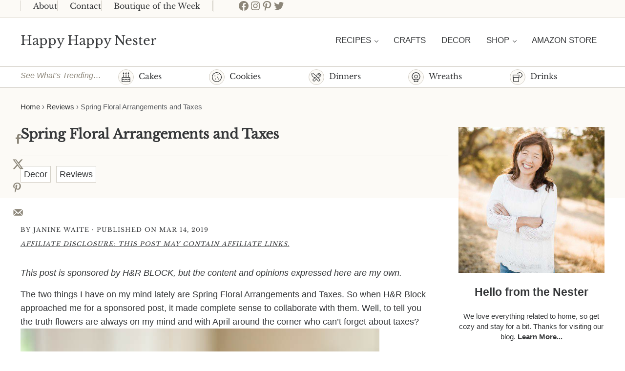

--- FILE ---
content_type: text/html; charset=UTF-8
request_url: https://happyhappynester.com/spring-floral-arrangements-and-taxes/
body_size: 45448
content:
<!DOCTYPE html>
<html lang="en-US">
<head ><meta charset="UTF-8" /><script>if(navigator.userAgent.match(/MSIE|Internet Explorer/i)||navigator.userAgent.match(/Trident\/7\..*?rv:11/i)){var href=document.location.href;if(!href.match(/[?&]nowprocket/)){if(href.indexOf("?")==-1){if(href.indexOf("#")==-1){document.location.href=href+"?nowprocket=1"}else{document.location.href=href.replace("#","?nowprocket=1#")}}else{if(href.indexOf("#")==-1){document.location.href=href+"&nowprocket=1"}else{document.location.href=href.replace("#","&nowprocket=1#")}}}}</script><script>(()=>{class RocketLazyLoadScripts{constructor(){this.v="2.0.4",this.userEvents=["keydown","keyup","mousedown","mouseup","mousemove","mouseover","mouseout","touchmove","touchstart","touchend","touchcancel","wheel","click","dblclick","input"],this.attributeEvents=["onblur","onclick","oncontextmenu","ondblclick","onfocus","onmousedown","onmouseenter","onmouseleave","onmousemove","onmouseout","onmouseover","onmouseup","onmousewheel","onscroll","onsubmit"]}async t(){this.i(),this.o(),/iP(ad|hone)/.test(navigator.userAgent)&&this.h(),this.u(),this.l(this),this.m(),this.k(this),this.p(this),this._(),await Promise.all([this.R(),this.L()]),this.lastBreath=Date.now(),this.S(this),this.P(),this.D(),this.O(),this.M(),await this.C(this.delayedScripts.normal),await this.C(this.delayedScripts.defer),await this.C(this.delayedScripts.async),await this.T(),await this.F(),await this.j(),await this.A(),window.dispatchEvent(new Event("rocket-allScriptsLoaded")),this.everythingLoaded=!0,this.lastTouchEnd&&await new Promise(t=>setTimeout(t,500-Date.now()+this.lastTouchEnd)),this.I(),this.H(),this.U(),this.W()}i(){this.CSPIssue=sessionStorage.getItem("rocketCSPIssue"),document.addEventListener("securitypolicyviolation",t=>{this.CSPIssue||"script-src-elem"!==t.violatedDirective||"data"!==t.blockedURI||(this.CSPIssue=!0,sessionStorage.setItem("rocketCSPIssue",!0))},{isRocket:!0})}o(){window.addEventListener("pageshow",t=>{this.persisted=t.persisted,this.realWindowLoadedFired=!0},{isRocket:!0}),window.addEventListener("pagehide",()=>{this.onFirstUserAction=null},{isRocket:!0})}h(){let t;function e(e){t=e}window.addEventListener("touchstart",e,{isRocket:!0}),window.addEventListener("touchend",function i(o){o.changedTouches[0]&&t.changedTouches[0]&&Math.abs(o.changedTouches[0].pageX-t.changedTouches[0].pageX)<10&&Math.abs(o.changedTouches[0].pageY-t.changedTouches[0].pageY)<10&&o.timeStamp-t.timeStamp<200&&(window.removeEventListener("touchstart",e,{isRocket:!0}),window.removeEventListener("touchend",i,{isRocket:!0}),"INPUT"===o.target.tagName&&"text"===o.target.type||(o.target.dispatchEvent(new TouchEvent("touchend",{target:o.target,bubbles:!0})),o.target.dispatchEvent(new MouseEvent("mouseover",{target:o.target,bubbles:!0})),o.target.dispatchEvent(new PointerEvent("click",{target:o.target,bubbles:!0,cancelable:!0,detail:1,clientX:o.changedTouches[0].clientX,clientY:o.changedTouches[0].clientY})),event.preventDefault()))},{isRocket:!0})}q(t){this.userActionTriggered||("mousemove"!==t.type||this.firstMousemoveIgnored?"keyup"===t.type||"mouseover"===t.type||"mouseout"===t.type||(this.userActionTriggered=!0,this.onFirstUserAction&&this.onFirstUserAction()):this.firstMousemoveIgnored=!0),"click"===t.type&&t.preventDefault(),t.stopPropagation(),t.stopImmediatePropagation(),"touchstart"===this.lastEvent&&"touchend"===t.type&&(this.lastTouchEnd=Date.now()),"click"===t.type&&(this.lastTouchEnd=0),this.lastEvent=t.type,t.composedPath&&t.composedPath()[0].getRootNode()instanceof ShadowRoot&&(t.rocketTarget=t.composedPath()[0]),this.savedUserEvents.push(t)}u(){this.savedUserEvents=[],this.userEventHandler=this.q.bind(this),this.userEvents.forEach(t=>window.addEventListener(t,this.userEventHandler,{passive:!1,isRocket:!0})),document.addEventListener("visibilitychange",this.userEventHandler,{isRocket:!0})}U(){this.userEvents.forEach(t=>window.removeEventListener(t,this.userEventHandler,{passive:!1,isRocket:!0})),document.removeEventListener("visibilitychange",this.userEventHandler,{isRocket:!0}),this.savedUserEvents.forEach(t=>{(t.rocketTarget||t.target).dispatchEvent(new window[t.constructor.name](t.type,t))})}m(){const t="return false",e=Array.from(this.attributeEvents,t=>"data-rocket-"+t),i="["+this.attributeEvents.join("],[")+"]",o="[data-rocket-"+this.attributeEvents.join("],[data-rocket-")+"]",s=(e,i,o)=>{o&&o!==t&&(e.setAttribute("data-rocket-"+i,o),e["rocket"+i]=new Function("event",o),e.setAttribute(i,t))};new MutationObserver(t=>{for(const n of t)"attributes"===n.type&&(n.attributeName.startsWith("data-rocket-")||this.everythingLoaded?n.attributeName.startsWith("data-rocket-")&&this.everythingLoaded&&this.N(n.target,n.attributeName.substring(12)):s(n.target,n.attributeName,n.target.getAttribute(n.attributeName))),"childList"===n.type&&n.addedNodes.forEach(t=>{if(t.nodeType===Node.ELEMENT_NODE)if(this.everythingLoaded)for(const i of[t,...t.querySelectorAll(o)])for(const t of i.getAttributeNames())e.includes(t)&&this.N(i,t.substring(12));else for(const e of[t,...t.querySelectorAll(i)])for(const t of e.getAttributeNames())this.attributeEvents.includes(t)&&s(e,t,e.getAttribute(t))})}).observe(document,{subtree:!0,childList:!0,attributeFilter:[...this.attributeEvents,...e]})}I(){this.attributeEvents.forEach(t=>{document.querySelectorAll("[data-rocket-"+t+"]").forEach(e=>{this.N(e,t)})})}N(t,e){const i=t.getAttribute("data-rocket-"+e);i&&(t.setAttribute(e,i),t.removeAttribute("data-rocket-"+e))}k(t){Object.defineProperty(HTMLElement.prototype,"onclick",{get(){return this.rocketonclick||null},set(e){this.rocketonclick=e,this.setAttribute(t.everythingLoaded?"onclick":"data-rocket-onclick","this.rocketonclick(event)")}})}S(t){function e(e,i){let o=e[i];e[i]=null,Object.defineProperty(e,i,{get:()=>o,set(s){t.everythingLoaded?o=s:e["rocket"+i]=o=s}})}e(document,"onreadystatechange"),e(window,"onload"),e(window,"onpageshow");try{Object.defineProperty(document,"readyState",{get:()=>t.rocketReadyState,set(e){t.rocketReadyState=e},configurable:!0}),document.readyState="loading"}catch(t){console.log("WPRocket DJE readyState conflict, bypassing")}}l(t){this.originalAddEventListener=EventTarget.prototype.addEventListener,this.originalRemoveEventListener=EventTarget.prototype.removeEventListener,this.savedEventListeners=[],EventTarget.prototype.addEventListener=function(e,i,o){o&&o.isRocket||!t.B(e,this)&&!t.userEvents.includes(e)||t.B(e,this)&&!t.userActionTriggered||e.startsWith("rocket-")||t.everythingLoaded?t.originalAddEventListener.call(this,e,i,o):(t.savedEventListeners.push({target:this,remove:!1,type:e,func:i,options:o}),"mouseenter"!==e&&"mouseleave"!==e||t.originalAddEventListener.call(this,e,t.savedUserEvents.push,o))},EventTarget.prototype.removeEventListener=function(e,i,o){o&&o.isRocket||!t.B(e,this)&&!t.userEvents.includes(e)||t.B(e,this)&&!t.userActionTriggered||e.startsWith("rocket-")||t.everythingLoaded?t.originalRemoveEventListener.call(this,e,i,o):t.savedEventListeners.push({target:this,remove:!0,type:e,func:i,options:o})}}J(t,e){this.savedEventListeners=this.savedEventListeners.filter(i=>{let o=i.type,s=i.target||window;return e!==o||t!==s||(this.B(o,s)&&(i.type="rocket-"+o),this.$(i),!1)})}H(){EventTarget.prototype.addEventListener=this.originalAddEventListener,EventTarget.prototype.removeEventListener=this.originalRemoveEventListener,this.savedEventListeners.forEach(t=>this.$(t))}$(t){t.remove?this.originalRemoveEventListener.call(t.target,t.type,t.func,t.options):this.originalAddEventListener.call(t.target,t.type,t.func,t.options)}p(t){let e;function i(e){return t.everythingLoaded?e:e.split(" ").map(t=>"load"===t||t.startsWith("load.")?"rocket-jquery-load":t).join(" ")}function o(o){function s(e){const s=o.fn[e];o.fn[e]=o.fn.init.prototype[e]=function(){return this[0]===window&&t.userActionTriggered&&("string"==typeof arguments[0]||arguments[0]instanceof String?arguments[0]=i(arguments[0]):"object"==typeof arguments[0]&&Object.keys(arguments[0]).forEach(t=>{const e=arguments[0][t];delete arguments[0][t],arguments[0][i(t)]=e})),s.apply(this,arguments),this}}if(o&&o.fn&&!t.allJQueries.includes(o)){const e={DOMContentLoaded:[],"rocket-DOMContentLoaded":[]};for(const t in e)document.addEventListener(t,()=>{e[t].forEach(t=>t())},{isRocket:!0});o.fn.ready=o.fn.init.prototype.ready=function(i){function s(){parseInt(o.fn.jquery)>2?setTimeout(()=>i.bind(document)(o)):i.bind(document)(o)}return"function"==typeof i&&(t.realDomReadyFired?!t.userActionTriggered||t.fauxDomReadyFired?s():e["rocket-DOMContentLoaded"].push(s):e.DOMContentLoaded.push(s)),o([])},s("on"),s("one"),s("off"),t.allJQueries.push(o)}e=o}t.allJQueries=[],o(window.jQuery),Object.defineProperty(window,"jQuery",{get:()=>e,set(t){o(t)}})}P(){const t=new Map;document.write=document.writeln=function(e){const i=document.currentScript,o=document.createRange(),s=i.parentElement;let n=t.get(i);void 0===n&&(n=i.nextSibling,t.set(i,n));const c=document.createDocumentFragment();o.setStart(c,0),c.appendChild(o.createContextualFragment(e)),s.insertBefore(c,n)}}async R(){return new Promise(t=>{this.userActionTriggered?t():this.onFirstUserAction=t})}async L(){return new Promise(t=>{document.addEventListener("DOMContentLoaded",()=>{this.realDomReadyFired=!0,t()},{isRocket:!0})})}async j(){return this.realWindowLoadedFired?Promise.resolve():new Promise(t=>{window.addEventListener("load",t,{isRocket:!0})})}M(){this.pendingScripts=[];this.scriptsMutationObserver=new MutationObserver(t=>{for(const e of t)e.addedNodes.forEach(t=>{"SCRIPT"!==t.tagName||t.noModule||t.isWPRocket||this.pendingScripts.push({script:t,promise:new Promise(e=>{const i=()=>{const i=this.pendingScripts.findIndex(e=>e.script===t);i>=0&&this.pendingScripts.splice(i,1),e()};t.addEventListener("load",i,{isRocket:!0}),t.addEventListener("error",i,{isRocket:!0}),setTimeout(i,1e3)})})})}),this.scriptsMutationObserver.observe(document,{childList:!0,subtree:!0})}async F(){await this.X(),this.pendingScripts.length?(await this.pendingScripts[0].promise,await this.F()):this.scriptsMutationObserver.disconnect()}D(){this.delayedScripts={normal:[],async:[],defer:[]},document.querySelectorAll("script[type$=rocketlazyloadscript]").forEach(t=>{t.hasAttribute("data-rocket-src")?t.hasAttribute("async")&&!1!==t.async?this.delayedScripts.async.push(t):t.hasAttribute("defer")&&!1!==t.defer||"module"===t.getAttribute("data-rocket-type")?this.delayedScripts.defer.push(t):this.delayedScripts.normal.push(t):this.delayedScripts.normal.push(t)})}async _(){await this.L();let t=[];document.querySelectorAll("script[type$=rocketlazyloadscript][data-rocket-src]").forEach(e=>{let i=e.getAttribute("data-rocket-src");if(i&&!i.startsWith("data:")){i.startsWith("//")&&(i=location.protocol+i);try{const o=new URL(i).origin;o!==location.origin&&t.push({src:o,crossOrigin:e.crossOrigin||"module"===e.getAttribute("data-rocket-type")})}catch(t){}}}),t=[...new Map(t.map(t=>[JSON.stringify(t),t])).values()],this.Y(t,"preconnect")}async G(t){if(await this.K(),!0!==t.noModule||!("noModule"in HTMLScriptElement.prototype))return new Promise(e=>{let i;function o(){(i||t).setAttribute("data-rocket-status","executed"),e()}try{if(navigator.userAgent.includes("Firefox/")||""===navigator.vendor||this.CSPIssue)i=document.createElement("script"),[...t.attributes].forEach(t=>{let e=t.nodeName;"type"!==e&&("data-rocket-type"===e&&(e="type"),"data-rocket-src"===e&&(e="src"),i.setAttribute(e,t.nodeValue))}),t.text&&(i.text=t.text),t.nonce&&(i.nonce=t.nonce),i.hasAttribute("src")?(i.addEventListener("load",o,{isRocket:!0}),i.addEventListener("error",()=>{i.setAttribute("data-rocket-status","failed-network"),e()},{isRocket:!0}),setTimeout(()=>{i.isConnected||e()},1)):(i.text=t.text,o()),i.isWPRocket=!0,t.parentNode.replaceChild(i,t);else{const i=t.getAttribute("data-rocket-type"),s=t.getAttribute("data-rocket-src");i?(t.type=i,t.removeAttribute("data-rocket-type")):t.removeAttribute("type"),t.addEventListener("load",o,{isRocket:!0}),t.addEventListener("error",i=>{this.CSPIssue&&i.target.src.startsWith("data:")?(console.log("WPRocket: CSP fallback activated"),t.removeAttribute("src"),this.G(t).then(e)):(t.setAttribute("data-rocket-status","failed-network"),e())},{isRocket:!0}),s?(t.fetchPriority="high",t.removeAttribute("data-rocket-src"),t.src=s):t.src="data:text/javascript;base64,"+window.btoa(unescape(encodeURIComponent(t.text)))}}catch(i){t.setAttribute("data-rocket-status","failed-transform"),e()}});t.setAttribute("data-rocket-status","skipped")}async C(t){const e=t.shift();return e?(e.isConnected&&await this.G(e),this.C(t)):Promise.resolve()}O(){this.Y([...this.delayedScripts.normal,...this.delayedScripts.defer,...this.delayedScripts.async],"preload")}Y(t,e){this.trash=this.trash||[];let i=!0;var o=document.createDocumentFragment();t.forEach(t=>{const s=t.getAttribute&&t.getAttribute("data-rocket-src")||t.src;if(s&&!s.startsWith("data:")){const n=document.createElement("link");n.href=s,n.rel=e,"preconnect"!==e&&(n.as="script",n.fetchPriority=i?"high":"low"),t.getAttribute&&"module"===t.getAttribute("data-rocket-type")&&(n.crossOrigin=!0),t.crossOrigin&&(n.crossOrigin=t.crossOrigin),t.integrity&&(n.integrity=t.integrity),t.nonce&&(n.nonce=t.nonce),o.appendChild(n),this.trash.push(n),i=!1}}),document.head.appendChild(o)}W(){this.trash.forEach(t=>t.remove())}async T(){try{document.readyState="interactive"}catch(t){}this.fauxDomReadyFired=!0;try{await this.K(),this.J(document,"readystatechange"),document.dispatchEvent(new Event("rocket-readystatechange")),await this.K(),document.rocketonreadystatechange&&document.rocketonreadystatechange(),await this.K(),this.J(document,"DOMContentLoaded"),document.dispatchEvent(new Event("rocket-DOMContentLoaded")),await this.K(),this.J(window,"DOMContentLoaded"),window.dispatchEvent(new Event("rocket-DOMContentLoaded"))}catch(t){console.error(t)}}async A(){try{document.readyState="complete"}catch(t){}try{await this.K(),this.J(document,"readystatechange"),document.dispatchEvent(new Event("rocket-readystatechange")),await this.K(),document.rocketonreadystatechange&&document.rocketonreadystatechange(),await this.K(),this.J(window,"load"),window.dispatchEvent(new Event("rocket-load")),await this.K(),window.rocketonload&&window.rocketonload(),await this.K(),this.allJQueries.forEach(t=>t(window).trigger("rocket-jquery-load")),await this.K(),this.J(window,"pageshow");const t=new Event("rocket-pageshow");t.persisted=this.persisted,window.dispatchEvent(t),await this.K(),window.rocketonpageshow&&window.rocketonpageshow({persisted:this.persisted})}catch(t){console.error(t)}}async K(){Date.now()-this.lastBreath>45&&(await this.X(),this.lastBreath=Date.now())}async X(){return document.hidden?new Promise(t=>setTimeout(t)):new Promise(t=>requestAnimationFrame(t))}B(t,e){return e===document&&"readystatechange"===t||(e===document&&"DOMContentLoaded"===t||(e===window&&"DOMContentLoaded"===t||(e===window&&"load"===t||e===window&&"pageshow"===t)))}static run(){(new RocketLazyLoadScripts).t()}}RocketLazyLoadScripts.run()})();</script>

<meta name="viewport" content="width=device-width, initial-scale=1" />
<script>var et_site_url='https://happyhappynester.com';var et_post_id='14158';function et_core_page_resource_fallback(a,b){"undefined"===typeof b&&(b=a.sheet.cssRules&&0===a.sheet.cssRules.length);b&&(a.onerror=null,a.onload=null,a.href?a.href=et_site_url+"/?et_core_page_resource="+a.id+et_post_id:a.src&&(a.src=et_site_url+"/?et_core_page_resource="+a.id+et_post_id))}
</script><meta name='robots' content='index, follow, max-image-preview:large, max-snippet:-1, max-video-preview:-1' />

	<!-- This site is optimized with the Yoast SEO plugin v26.7 - https://yoast.com/wordpress/plugins/seo/ -->
	<title>Spring Floral Arrangements and Taxes - Happy Happy Nester</title>
	<meta name="description" content="Need some help with your Spring Floral Arrangements? I came up with an easy and pretty bouquet using simple tulips and daises. It takes a few minutes to make and your home is bursting with spring happiness. You don&#039;t have to spend much time and money on your flowers. #flowers #springflowers #floralarrangements #tulips" />
	<link rel="canonical" href="https://happyhappynester.com/spring-floral-arrangements-and-taxes/" />
	<meta name="author" content="Janine Waite" />
	<meta name="twitter:label1" content="Written by" />
	<meta name="twitter:data1" content="Janine Waite" />
	<meta name="twitter:label2" content="Est. reading time" />
	<meta name="twitter:data2" content="3 minutes" />
	<script type="application/ld+json" class="yoast-schema-graph">{"@context":"https://schema.org","@graph":[{"@type":"Article","@id":"https://happyhappynester.com/spring-floral-arrangements-and-taxes/#article","isPartOf":{"@id":"https://happyhappynester.com/spring-floral-arrangements-and-taxes/"},"author":{"name":"Janine Waite","@id":"https://happyhappynester.com/#/schema/person/fb7c5105e842a2f913a719cd02c1a9ec"},"headline":"Spring Floral Arrangements and Taxes","datePublished":"2019-03-15T00:35:26+00:00","mainEntityOfPage":{"@id":"https://happyhappynester.com/spring-floral-arrangements-and-taxes/"},"wordCount":660,"commentCount":2,"publisher":{"@id":"https://happyhappynester.com/#organization"},"image":{"@id":"https://happyhappynester.com/spring-floral-arrangements-and-taxes/#primaryimage"},"thumbnailUrl":"https://happyhappynester.com/wp-content/uploads/2019/03/spring-floral-arrangements-and-taxes.jpg","articleSection":["Decor","Reviews"],"inLanguage":"en-US","potentialAction":[{"@type":"CommentAction","name":"Comment","target":["https://happyhappynester.com/spring-floral-arrangements-and-taxes/#respond"]}]},{"@type":"WebPage","@id":"https://happyhappynester.com/spring-floral-arrangements-and-taxes/","url":"https://happyhappynester.com/spring-floral-arrangements-and-taxes/","name":"Spring Floral Arrangements and Taxes - Happy Happy Nester","isPartOf":{"@id":"https://happyhappynester.com/#website"},"primaryImageOfPage":{"@id":"https://happyhappynester.com/spring-floral-arrangements-and-taxes/#primaryimage"},"image":{"@id":"https://happyhappynester.com/spring-floral-arrangements-and-taxes/#primaryimage"},"thumbnailUrl":"https://happyhappynester.com/wp-content/uploads/2019/03/spring-floral-arrangements-and-taxes.jpg","datePublished":"2019-03-15T00:35:26+00:00","description":"Need some help with your Spring Floral Arrangements? I came up with an easy and pretty bouquet using simple tulips and daises. It takes a few minutes to make and your home is bursting with spring happiness. You don't have to spend much time and money on your flowers. #flowers #springflowers #floralarrangements #tulips","breadcrumb":{"@id":"https://happyhappynester.com/spring-floral-arrangements-and-taxes/#breadcrumb"},"inLanguage":"en-US","potentialAction":[{"@type":"ReadAction","target":["https://happyhappynester.com/spring-floral-arrangements-and-taxes/"]}]},{"@type":"ImageObject","inLanguage":"en-US","@id":"https://happyhappynester.com/spring-floral-arrangements-and-taxes/#primaryimage","url":"https://happyhappynester.com/wp-content/uploads/2019/03/spring-floral-arrangements-and-taxes.jpg","contentUrl":"https://happyhappynester.com/wp-content/uploads/2019/03/spring-floral-arrangements-and-taxes.jpg","width":735,"height":1102},{"@type":"BreadcrumbList","@id":"https://happyhappynester.com/spring-floral-arrangements-and-taxes/#breadcrumb","itemListElement":[{"@type":"ListItem","position":1,"name":"Home","item":"https://happyhappynester.com/"},{"@type":"ListItem","position":2,"name":"Reviews","item":"https://happyhappynester.com/category/reviews/"},{"@type":"ListItem","position":3,"name":"Spring Floral Arrangements and Taxes"}]},{"@type":"WebSite","@id":"https://happyhappynester.com/#website","url":"https://happyhappynester.com/","name":"Happy Happy Nester","description":"Weekly Inspiration for Your Nest","publisher":{"@id":"https://happyhappynester.com/#organization"},"potentialAction":[{"@type":"SearchAction","target":{"@type":"EntryPoint","urlTemplate":"https://happyhappynester.com/?s={search_term_string}"},"query-input":{"@type":"PropertyValueSpecification","valueRequired":true,"valueName":"search_term_string"}}],"inLanguage":"en-US"},{"@type":"Organization","@id":"https://happyhappynester.com/#organization","name":"Happy Happy Nester","url":"https://happyhappynester.com/","logo":{"@type":"ImageObject","inLanguage":"en-US","@id":"https://happyhappynester.com/#/schema/logo/image/","url":"https://happyhappynester.com/wp-content/uploads/2019/05/HHN-logo-2.png","contentUrl":"https://happyhappynester.com/wp-content/uploads/2019/05/HHN-logo-2.png","width":858,"height":130,"caption":"Happy Happy Nester"},"image":{"@id":"https://happyhappynester.com/#/schema/logo/image/"}},{"@type":"Person","@id":"https://happyhappynester.com/#/schema/person/fb7c5105e842a2f913a719cd02c1a9ec","name":"Janine Waite","description":"I named my blog Happy Happy Nester because I love everything related to the home. I’ve always enjoyed decorating my surroundings. Get cozy and stay for a bit, thanks for visiting!","sameAs":["https://happyhappynester.com","https://www.facebook.com/HappyHappyNester/","https://x.com/https://twitter.com/janinewaite"],"url":"https://happyhappynester.com/author/happyhappynester/"}]}</script>
	<!-- / Yoast SEO plugin. -->


<!-- Hubbub v.1.36.3 https://morehubbub.com/ -->
<meta property="og:locale" content="en_US" />
<meta property="og:type" content="article" />
<meta property="og:title" content="Spring Floral Arrangements and Taxes" />
<meta property="og:description" content="Need some help with your Spring Floral Arrangements? I came up with an easy and pretty bouquet using simple tulips and daises. It takes a few minutes to make and your home is bursting with spring happiness. You don&#039;t have to spend much time and money on your flowers. #flowers #springflowers #floralarrangements #tulips" />
<meta property="og:url" content="https://happyhappynester.com/spring-floral-arrangements-and-taxes/" />
<meta property="og:site_name" content="Happy Happy Nester" />
<meta property="og:updated_time" content="2019-03-14T17:35:26+00:00" />
<meta property="article:published_time" content="2019-03-14T17:35:26+00:00" />
<meta property="article:modified_time" content="2019-03-14T17:35:26+00:00" />
<meta name="twitter:card" content="summary_large_image" />
<meta name="twitter:title" content="Spring Floral Arrangements and Taxes" />
<meta name="twitter:description" content="Need some help with your Spring Floral Arrangements? I came up with an easy and pretty bouquet using simple tulips and daises. It takes a few minutes to make and your home is bursting with spring happiness. You don&#039;t have to spend much time and money on your flowers. #flowers #springflowers #floralarrangements #tulips" />
<meta class="flipboard-article" content="Need some help with your Spring Floral Arrangements? I came up with an easy and pretty bouquet using simple tulips and daises. It takes a few minutes to make and your home is bursting with spring happiness. You don&#039;t have to spend much time and money on your flowers. #flowers #springflowers #floralarrangements #tulips" />
<meta property="og:image" content="https://happyhappynester.com/wp-content/uploads/2019/03/spring-floral-arrangements-and-taxes.jpg" />
<meta name="twitter:image" content="https://happyhappynester.com/wp-content/uploads/2019/03/spring-floral-arrangements-and-taxes.jpg" />
<meta property="og:image:width" content="735" />
<meta property="og:image:height" content="1102" />
<meta property="article:author" content="https://www.facebook.com/HappyHappyNester/" />
<meta name="twitter:creator" content="@https://twitter.com/janinewaite" />
<!-- Hubbub v.1.36.3 https://morehubbub.com/ -->
<link rel='dns-prefetch' href='//fierce-architect-6942.kit.com' />
<link rel='dns-prefetch' href='//scripts.mediavine.com' />

<link rel="alternate" type="application/rss+xml" title="Happy Happy Nester &raquo; Feed" href="https://happyhappynester.com/feed/" />
<link rel="alternate" type="application/rss+xml" title="Happy Happy Nester &raquo; Comments Feed" href="https://happyhappynester.com/comments/feed/" />
<link rel="alternate" type="application/rss+xml" title="Happy Happy Nester &raquo; Spring Floral Arrangements and Taxes Comments Feed" href="https://happyhappynester.com/spring-floral-arrangements-and-taxes/feed/" />
<link rel="alternate" title="oEmbed (JSON)" type="application/json+oembed" href="https://happyhappynester.com/wp-json/oembed/1.0/embed?url=https%3A%2F%2Fhappyhappynester.com%2Fspring-floral-arrangements-and-taxes%2F" />
<link rel="alternate" title="oEmbed (XML)" type="text/xml+oembed" href="https://happyhappynester.com/wp-json/oembed/1.0/embed?url=https%3A%2F%2Fhappyhappynester.com%2Fspring-floral-arrangements-and-taxes%2F&#038;format=xml" />
<link rel="alternate" type="application/rss+xml" title="Happy Happy Nester &raquo; Stories Feed" href="https://happyhappynester.com/web-stories/feed/"><script type="rocketlazyloadscript">(()=>{"use strict";const e=[400,500,600,700,800,900],t=e=>`wprm-min-${e}`,n=e=>`wprm-max-${e}`,s=new Set,o="ResizeObserver"in window,r=o?new ResizeObserver((e=>{for(const t of e)c(t.target)})):null,i=.5/(window.devicePixelRatio||1);function c(s){const o=s.getBoundingClientRect().width||0;for(let r=0;r<e.length;r++){const c=e[r],a=o<=c+i;o>c+i?s.classList.add(t(c)):s.classList.remove(t(c)),a?s.classList.add(n(c)):s.classList.remove(n(c))}}function a(e){s.has(e)||(s.add(e),r&&r.observe(e),c(e))}!function(e=document){e.querySelectorAll(".wprm-recipe").forEach(a)}();if(new MutationObserver((e=>{for(const t of e)for(const e of t.addedNodes)e instanceof Element&&(e.matches?.(".wprm-recipe")&&a(e),e.querySelectorAll?.(".wprm-recipe").forEach(a))})).observe(document.documentElement,{childList:!0,subtree:!0}),!o){let e=0;addEventListener("resize",(()=>{e&&cancelAnimationFrame(e),e=requestAnimationFrame((()=>s.forEach(c)))}),{passive:!0})}})();</script><style id='wp-img-auto-sizes-contain-inline-css' type='text/css'>
img:is([sizes=auto i],[sizes^="auto," i]){contain-intrinsic-size:3000px 1500px}
/*# sourceURL=wp-img-auto-sizes-contain-inline-css */
</style>
<link data-minify="1" rel='stylesheet' id='genesis-blocks-style-css-css' href='https://happyhappynester.com/wp-content/cache/min/1/wp-content/plugins/genesis-blocks/dist/style-blocks.build.css?ver=1738965985' type='text/css' media='all' />
<link rel='stylesheet' id='sbi_styles-css' href='https://happyhappynester.com/wp-content/plugins/instagram-feed/css/sbi-styles.min.css?ver=6.10.0' type='text/css' media='all' />
<style id='wp-block-library-inline-css' type='text/css'>
:root{--wp-block-synced-color:#7a00df;--wp-block-synced-color--rgb:122,0,223;--wp-bound-block-color:var(--wp-block-synced-color);--wp-editor-canvas-background:#ddd;--wp-admin-theme-color:#007cba;--wp-admin-theme-color--rgb:0,124,186;--wp-admin-theme-color-darker-10:#006ba1;--wp-admin-theme-color-darker-10--rgb:0,107,160.5;--wp-admin-theme-color-darker-20:#005a87;--wp-admin-theme-color-darker-20--rgb:0,90,135;--wp-admin-border-width-focus:2px}@media (min-resolution:192dpi){:root{--wp-admin-border-width-focus:1.5px}}.wp-element-button{cursor:pointer}:root .has-very-light-gray-background-color{background-color:#eee}:root .has-very-dark-gray-background-color{background-color:#313131}:root .has-very-light-gray-color{color:#eee}:root .has-very-dark-gray-color{color:#313131}:root .has-vivid-green-cyan-to-vivid-cyan-blue-gradient-background{background:linear-gradient(135deg,#00d084,#0693e3)}:root .has-purple-crush-gradient-background{background:linear-gradient(135deg,#34e2e4,#4721fb 50%,#ab1dfe)}:root .has-hazy-dawn-gradient-background{background:linear-gradient(135deg,#faaca8,#dad0ec)}:root .has-subdued-olive-gradient-background{background:linear-gradient(135deg,#fafae1,#67a671)}:root .has-atomic-cream-gradient-background{background:linear-gradient(135deg,#fdd79a,#004a59)}:root .has-nightshade-gradient-background{background:linear-gradient(135deg,#330968,#31cdcf)}:root .has-midnight-gradient-background{background:linear-gradient(135deg,#020381,#2874fc)}:root{--wp--preset--font-size--normal:16px;--wp--preset--font-size--huge:42px}.has-regular-font-size{font-size:1em}.has-larger-font-size{font-size:2.625em}.has-normal-font-size{font-size:var(--wp--preset--font-size--normal)}.has-huge-font-size{font-size:var(--wp--preset--font-size--huge)}.has-text-align-center{text-align:center}.has-text-align-left{text-align:left}.has-text-align-right{text-align:right}.has-fit-text{white-space:nowrap!important}#end-resizable-editor-section{display:none}.aligncenter{clear:both}.items-justified-left{justify-content:flex-start}.items-justified-center{justify-content:center}.items-justified-right{justify-content:flex-end}.items-justified-space-between{justify-content:space-between}.screen-reader-text{border:0;clip-path:inset(50%);height:1px;margin:-1px;overflow:hidden;padding:0;position:absolute;width:1px;word-wrap:normal!important}.screen-reader-text:focus{background-color:#ddd;clip-path:none;color:#444;display:block;font-size:1em;height:auto;left:5px;line-height:normal;padding:15px 23px 14px;text-decoration:none;top:5px;width:auto;z-index:100000}html :where(.has-border-color){border-style:solid}html :where([style*=border-top-color]){border-top-style:solid}html :where([style*=border-right-color]){border-right-style:solid}html :where([style*=border-bottom-color]){border-bottom-style:solid}html :where([style*=border-left-color]){border-left-style:solid}html :where([style*=border-width]){border-style:solid}html :where([style*=border-top-width]){border-top-style:solid}html :where([style*=border-right-width]){border-right-style:solid}html :where([style*=border-bottom-width]){border-bottom-style:solid}html :where([style*=border-left-width]){border-left-style:solid}html :where(img[class*=wp-image-]){height:auto;max-width:100%}:where(figure){margin:0 0 1em}html :where(.is-position-sticky){--wp-admin--admin-bar--position-offset:var(--wp-admin--admin-bar--height,0px)}@media screen and (max-width:600px){html :where(.is-position-sticky){--wp-admin--admin-bar--position-offset:0px}}

/*# sourceURL=wp-block-library-inline-css */
</style><style id='wp-block-heading-inline-css' type='text/css'>
h1:where(.wp-block-heading).has-background,h2:where(.wp-block-heading).has-background,h3:where(.wp-block-heading).has-background,h4:where(.wp-block-heading).has-background,h5:where(.wp-block-heading).has-background,h6:where(.wp-block-heading).has-background{padding:1.25em 2.375em}h1.has-text-align-left[style*=writing-mode]:where([style*=vertical-lr]),h1.has-text-align-right[style*=writing-mode]:where([style*=vertical-rl]),h2.has-text-align-left[style*=writing-mode]:where([style*=vertical-lr]),h2.has-text-align-right[style*=writing-mode]:where([style*=vertical-rl]),h3.has-text-align-left[style*=writing-mode]:where([style*=vertical-lr]),h3.has-text-align-right[style*=writing-mode]:where([style*=vertical-rl]),h4.has-text-align-left[style*=writing-mode]:where([style*=vertical-lr]),h4.has-text-align-right[style*=writing-mode]:where([style*=vertical-rl]),h5.has-text-align-left[style*=writing-mode]:where([style*=vertical-lr]),h5.has-text-align-right[style*=writing-mode]:where([style*=vertical-rl]),h6.has-text-align-left[style*=writing-mode]:where([style*=vertical-lr]),h6.has-text-align-right[style*=writing-mode]:where([style*=vertical-rl]){rotate:180deg}
/*# sourceURL=https://happyhappynester.com/wp-includes/blocks/heading/style.min.css */
</style>
<style id='wp-block-image-inline-css' type='text/css'>
.wp-block-image>a,.wp-block-image>figure>a{display:inline-block}.wp-block-image img{box-sizing:border-box;height:auto;max-width:100%;vertical-align:bottom}@media not (prefers-reduced-motion){.wp-block-image img.hide{visibility:hidden}.wp-block-image img.show{animation:show-content-image .4s}}.wp-block-image[style*=border-radius] img,.wp-block-image[style*=border-radius]>a{border-radius:inherit}.wp-block-image.has-custom-border img{box-sizing:border-box}.wp-block-image.aligncenter{text-align:center}.wp-block-image.alignfull>a,.wp-block-image.alignwide>a{width:100%}.wp-block-image.alignfull img,.wp-block-image.alignwide img{height:auto;width:100%}.wp-block-image .aligncenter,.wp-block-image .alignleft,.wp-block-image .alignright,.wp-block-image.aligncenter,.wp-block-image.alignleft,.wp-block-image.alignright{display:table}.wp-block-image .aligncenter>figcaption,.wp-block-image .alignleft>figcaption,.wp-block-image .alignright>figcaption,.wp-block-image.aligncenter>figcaption,.wp-block-image.alignleft>figcaption,.wp-block-image.alignright>figcaption{caption-side:bottom;display:table-caption}.wp-block-image .alignleft{float:left;margin:.5em 1em .5em 0}.wp-block-image .alignright{float:right;margin:.5em 0 .5em 1em}.wp-block-image .aligncenter{margin-left:auto;margin-right:auto}.wp-block-image :where(figcaption){margin-bottom:1em;margin-top:.5em}.wp-block-image.is-style-circle-mask img{border-radius:9999px}@supports ((-webkit-mask-image:none) or (mask-image:none)) or (-webkit-mask-image:none){.wp-block-image.is-style-circle-mask img{border-radius:0;-webkit-mask-image:url('data:image/svg+xml;utf8,<svg viewBox="0 0 100 100" xmlns="http://www.w3.org/2000/svg"><circle cx="50" cy="50" r="50"/></svg>');mask-image:url('data:image/svg+xml;utf8,<svg viewBox="0 0 100 100" xmlns="http://www.w3.org/2000/svg"><circle cx="50" cy="50" r="50"/></svg>');mask-mode:alpha;-webkit-mask-position:center;mask-position:center;-webkit-mask-repeat:no-repeat;mask-repeat:no-repeat;-webkit-mask-size:contain;mask-size:contain}}:root :where(.wp-block-image.is-style-rounded img,.wp-block-image .is-style-rounded img){border-radius:9999px}.wp-block-image figure{margin:0}.wp-lightbox-container{display:flex;flex-direction:column;position:relative}.wp-lightbox-container img{cursor:zoom-in}.wp-lightbox-container img:hover+button{opacity:1}.wp-lightbox-container button{align-items:center;backdrop-filter:blur(16px) saturate(180%);background-color:#5a5a5a40;border:none;border-radius:4px;cursor:zoom-in;display:flex;height:20px;justify-content:center;opacity:0;padding:0;position:absolute;right:16px;text-align:center;top:16px;width:20px;z-index:100}@media not (prefers-reduced-motion){.wp-lightbox-container button{transition:opacity .2s ease}}.wp-lightbox-container button:focus-visible{outline:3px auto #5a5a5a40;outline:3px auto -webkit-focus-ring-color;outline-offset:3px}.wp-lightbox-container button:hover{cursor:pointer;opacity:1}.wp-lightbox-container button:focus{opacity:1}.wp-lightbox-container button:focus,.wp-lightbox-container button:hover,.wp-lightbox-container button:not(:hover):not(:active):not(.has-background){background-color:#5a5a5a40;border:none}.wp-lightbox-overlay{box-sizing:border-box;cursor:zoom-out;height:100vh;left:0;overflow:hidden;position:fixed;top:0;visibility:hidden;width:100%;z-index:100000}.wp-lightbox-overlay .close-button{align-items:center;cursor:pointer;display:flex;justify-content:center;min-height:40px;min-width:40px;padding:0;position:absolute;right:calc(env(safe-area-inset-right) + 16px);top:calc(env(safe-area-inset-top) + 16px);z-index:5000000}.wp-lightbox-overlay .close-button:focus,.wp-lightbox-overlay .close-button:hover,.wp-lightbox-overlay .close-button:not(:hover):not(:active):not(.has-background){background:none;border:none}.wp-lightbox-overlay .lightbox-image-container{height:var(--wp--lightbox-container-height);left:50%;overflow:hidden;position:absolute;top:50%;transform:translate(-50%,-50%);transform-origin:top left;width:var(--wp--lightbox-container-width);z-index:9999999999}.wp-lightbox-overlay .wp-block-image{align-items:center;box-sizing:border-box;display:flex;height:100%;justify-content:center;margin:0;position:relative;transform-origin:0 0;width:100%;z-index:3000000}.wp-lightbox-overlay .wp-block-image img{height:var(--wp--lightbox-image-height);min-height:var(--wp--lightbox-image-height);min-width:var(--wp--lightbox-image-width);width:var(--wp--lightbox-image-width)}.wp-lightbox-overlay .wp-block-image figcaption{display:none}.wp-lightbox-overlay button{background:none;border:none}.wp-lightbox-overlay .scrim{background-color:#fff;height:100%;opacity:.9;position:absolute;width:100%;z-index:2000000}.wp-lightbox-overlay.active{visibility:visible}@media not (prefers-reduced-motion){.wp-lightbox-overlay.active{animation:turn-on-visibility .25s both}.wp-lightbox-overlay.active img{animation:turn-on-visibility .35s both}.wp-lightbox-overlay.show-closing-animation:not(.active){animation:turn-off-visibility .35s both}.wp-lightbox-overlay.show-closing-animation:not(.active) img{animation:turn-off-visibility .25s both}.wp-lightbox-overlay.zoom.active{animation:none;opacity:1;visibility:visible}.wp-lightbox-overlay.zoom.active .lightbox-image-container{animation:lightbox-zoom-in .4s}.wp-lightbox-overlay.zoom.active .lightbox-image-container img{animation:none}.wp-lightbox-overlay.zoom.active .scrim{animation:turn-on-visibility .4s forwards}.wp-lightbox-overlay.zoom.show-closing-animation:not(.active){animation:none}.wp-lightbox-overlay.zoom.show-closing-animation:not(.active) .lightbox-image-container{animation:lightbox-zoom-out .4s}.wp-lightbox-overlay.zoom.show-closing-animation:not(.active) .lightbox-image-container img{animation:none}.wp-lightbox-overlay.zoom.show-closing-animation:not(.active) .scrim{animation:turn-off-visibility .4s forwards}}@keyframes show-content-image{0%{visibility:hidden}99%{visibility:hidden}to{visibility:visible}}@keyframes turn-on-visibility{0%{opacity:0}to{opacity:1}}@keyframes turn-off-visibility{0%{opacity:1;visibility:visible}99%{opacity:0;visibility:visible}to{opacity:0;visibility:hidden}}@keyframes lightbox-zoom-in{0%{transform:translate(calc((-100vw + var(--wp--lightbox-scrollbar-width))/2 + var(--wp--lightbox-initial-left-position)),calc(-50vh + var(--wp--lightbox-initial-top-position))) scale(var(--wp--lightbox-scale))}to{transform:translate(-50%,-50%) scale(1)}}@keyframes lightbox-zoom-out{0%{transform:translate(-50%,-50%) scale(1);visibility:visible}99%{visibility:visible}to{transform:translate(calc((-100vw + var(--wp--lightbox-scrollbar-width))/2 + var(--wp--lightbox-initial-left-position)),calc(-50vh + var(--wp--lightbox-initial-top-position))) scale(var(--wp--lightbox-scale));visibility:hidden}}
/*# sourceURL=https://happyhappynester.com/wp-includes/blocks/image/style.min.css */
</style>
<style id='wp-block-image-theme-inline-css' type='text/css'>
:root :where(.wp-block-image figcaption){color:#555;font-size:13px;text-align:center}.is-dark-theme :root :where(.wp-block-image figcaption){color:#ffffffa6}.wp-block-image{margin:0 0 1em}
/*# sourceURL=https://happyhappynester.com/wp-includes/blocks/image/theme.min.css */
</style>
<link rel='stylesheet' id='wp-block-navigation-css' href='https://happyhappynester.com/wp-includes/blocks/navigation/style.min.css?ver=6.9' type='text/css' media='all' />
<style id='wp-block-navigation-link-inline-css' type='text/css'>
.wp-block-navigation .wp-block-navigation-item__label{overflow-wrap:break-word}.wp-block-navigation .wp-block-navigation-item__description{display:none}.link-ui-tools{outline:1px solid #f0f0f0;padding:8px}.link-ui-block-inserter{padding-top:8px}.link-ui-block-inserter__back{margin-left:8px;text-transform:uppercase}
/*# sourceURL=https://happyhappynester.com/wp-includes/blocks/navigation-link/style.min.css */
</style>
<style id='wp-block-columns-inline-css' type='text/css'>
.wp-block-columns{box-sizing:border-box;display:flex;flex-wrap:wrap!important}@media (min-width:782px){.wp-block-columns{flex-wrap:nowrap!important}}.wp-block-columns{align-items:normal!important}.wp-block-columns.are-vertically-aligned-top{align-items:flex-start}.wp-block-columns.are-vertically-aligned-center{align-items:center}.wp-block-columns.are-vertically-aligned-bottom{align-items:flex-end}@media (max-width:781px){.wp-block-columns:not(.is-not-stacked-on-mobile)>.wp-block-column{flex-basis:100%!important}}@media (min-width:782px){.wp-block-columns:not(.is-not-stacked-on-mobile)>.wp-block-column{flex-basis:0;flex-grow:1}.wp-block-columns:not(.is-not-stacked-on-mobile)>.wp-block-column[style*=flex-basis]{flex-grow:0}}.wp-block-columns.is-not-stacked-on-mobile{flex-wrap:nowrap!important}.wp-block-columns.is-not-stacked-on-mobile>.wp-block-column{flex-basis:0;flex-grow:1}.wp-block-columns.is-not-stacked-on-mobile>.wp-block-column[style*=flex-basis]{flex-grow:0}:where(.wp-block-columns){margin-bottom:1.75em}:where(.wp-block-columns.has-background){padding:1.25em 2.375em}.wp-block-column{flex-grow:1;min-width:0;overflow-wrap:break-word;word-break:break-word}.wp-block-column.is-vertically-aligned-top{align-self:flex-start}.wp-block-column.is-vertically-aligned-center{align-self:center}.wp-block-column.is-vertically-aligned-bottom{align-self:flex-end}.wp-block-column.is-vertically-aligned-stretch{align-self:stretch}.wp-block-column.is-vertically-aligned-bottom,.wp-block-column.is-vertically-aligned-center,.wp-block-column.is-vertically-aligned-top{width:100%}
/*# sourceURL=https://happyhappynester.com/wp-includes/blocks/columns/style.min.css */
</style>
<style id='wp-block-group-inline-css' type='text/css'>
.wp-block-group{box-sizing:border-box}:where(.wp-block-group.wp-block-group-is-layout-constrained){position:relative}
/*# sourceURL=https://happyhappynester.com/wp-includes/blocks/group/style.min.css */
</style>
<style id='wp-block-group-theme-inline-css' type='text/css'>
:where(.wp-block-group.has-background){padding:1.25em 2.375em}
/*# sourceURL=https://happyhappynester.com/wp-includes/blocks/group/theme.min.css */
</style>
<style id='wp-block-paragraph-inline-css' type='text/css'>
.is-small-text{font-size:.875em}.is-regular-text{font-size:1em}.is-large-text{font-size:2.25em}.is-larger-text{font-size:3em}.has-drop-cap:not(:focus):first-letter{float:left;font-size:8.4em;font-style:normal;font-weight:100;line-height:.68;margin:.05em .1em 0 0;text-transform:uppercase}body.rtl .has-drop-cap:not(:focus):first-letter{float:none;margin-left:.1em}p.has-drop-cap.has-background{overflow:hidden}:root :where(p.has-background){padding:1.25em 2.375em}:where(p.has-text-color:not(.has-link-color)) a{color:inherit}p.has-text-align-left[style*="writing-mode:vertical-lr"],p.has-text-align-right[style*="writing-mode:vertical-rl"]{rotate:180deg}
/*# sourceURL=https://happyhappynester.com/wp-includes/blocks/paragraph/style.min.css */
</style>
<style id='wp-block-social-links-inline-css' type='text/css'>
.wp-block-social-links{background:none;box-sizing:border-box;margin-left:0;padding-left:0;padding-right:0;text-indent:0}.wp-block-social-links .wp-social-link a,.wp-block-social-links .wp-social-link a:hover{border-bottom:0;box-shadow:none;text-decoration:none}.wp-block-social-links .wp-social-link svg{height:1em;width:1em}.wp-block-social-links .wp-social-link span:not(.screen-reader-text){font-size:.65em;margin-left:.5em;margin-right:.5em}.wp-block-social-links.has-small-icon-size{font-size:16px}.wp-block-social-links,.wp-block-social-links.has-normal-icon-size{font-size:24px}.wp-block-social-links.has-large-icon-size{font-size:36px}.wp-block-social-links.has-huge-icon-size{font-size:48px}.wp-block-social-links.aligncenter{display:flex;justify-content:center}.wp-block-social-links.alignright{justify-content:flex-end}.wp-block-social-link{border-radius:9999px;display:block}@media not (prefers-reduced-motion){.wp-block-social-link{transition:transform .1s ease}}.wp-block-social-link{height:auto}.wp-block-social-link a{align-items:center;display:flex;line-height:0}.wp-block-social-link:hover{transform:scale(1.1)}.wp-block-social-links .wp-block-social-link.wp-social-link{display:inline-block;margin:0;padding:0}.wp-block-social-links .wp-block-social-link.wp-social-link .wp-block-social-link-anchor,.wp-block-social-links .wp-block-social-link.wp-social-link .wp-block-social-link-anchor svg,.wp-block-social-links .wp-block-social-link.wp-social-link .wp-block-social-link-anchor:active,.wp-block-social-links .wp-block-social-link.wp-social-link .wp-block-social-link-anchor:hover,.wp-block-social-links .wp-block-social-link.wp-social-link .wp-block-social-link-anchor:visited{color:currentColor;fill:currentColor}:where(.wp-block-social-links:not(.is-style-logos-only)) .wp-social-link{background-color:#f0f0f0;color:#444}:where(.wp-block-social-links:not(.is-style-logos-only)) .wp-social-link-amazon{background-color:#f90;color:#fff}:where(.wp-block-social-links:not(.is-style-logos-only)) .wp-social-link-bandcamp{background-color:#1ea0c3;color:#fff}:where(.wp-block-social-links:not(.is-style-logos-only)) .wp-social-link-behance{background-color:#0757fe;color:#fff}:where(.wp-block-social-links:not(.is-style-logos-only)) .wp-social-link-bluesky{background-color:#0a7aff;color:#fff}:where(.wp-block-social-links:not(.is-style-logos-only)) .wp-social-link-codepen{background-color:#1e1f26;color:#fff}:where(.wp-block-social-links:not(.is-style-logos-only)) .wp-social-link-deviantart{background-color:#02e49b;color:#fff}:where(.wp-block-social-links:not(.is-style-logos-only)) .wp-social-link-discord{background-color:#5865f2;color:#fff}:where(.wp-block-social-links:not(.is-style-logos-only)) .wp-social-link-dribbble{background-color:#e94c89;color:#fff}:where(.wp-block-social-links:not(.is-style-logos-only)) .wp-social-link-dropbox{background-color:#4280ff;color:#fff}:where(.wp-block-social-links:not(.is-style-logos-only)) .wp-social-link-etsy{background-color:#f45800;color:#fff}:where(.wp-block-social-links:not(.is-style-logos-only)) .wp-social-link-facebook{background-color:#0866ff;color:#fff}:where(.wp-block-social-links:not(.is-style-logos-only)) .wp-social-link-fivehundredpx{background-color:#000;color:#fff}:where(.wp-block-social-links:not(.is-style-logos-only)) .wp-social-link-flickr{background-color:#0461dd;color:#fff}:where(.wp-block-social-links:not(.is-style-logos-only)) .wp-social-link-foursquare{background-color:#e65678;color:#fff}:where(.wp-block-social-links:not(.is-style-logos-only)) .wp-social-link-github{background-color:#24292d;color:#fff}:where(.wp-block-social-links:not(.is-style-logos-only)) .wp-social-link-goodreads{background-color:#eceadd;color:#382110}:where(.wp-block-social-links:not(.is-style-logos-only)) .wp-social-link-google{background-color:#ea4434;color:#fff}:where(.wp-block-social-links:not(.is-style-logos-only)) .wp-social-link-gravatar{background-color:#1d4fc4;color:#fff}:where(.wp-block-social-links:not(.is-style-logos-only)) .wp-social-link-instagram{background-color:#f00075;color:#fff}:where(.wp-block-social-links:not(.is-style-logos-only)) .wp-social-link-lastfm{background-color:#e21b24;color:#fff}:where(.wp-block-social-links:not(.is-style-logos-only)) .wp-social-link-linkedin{background-color:#0d66c2;color:#fff}:where(.wp-block-social-links:not(.is-style-logos-only)) .wp-social-link-mastodon{background-color:#3288d4;color:#fff}:where(.wp-block-social-links:not(.is-style-logos-only)) .wp-social-link-medium{background-color:#000;color:#fff}:where(.wp-block-social-links:not(.is-style-logos-only)) .wp-social-link-meetup{background-color:#f6405f;color:#fff}:where(.wp-block-social-links:not(.is-style-logos-only)) .wp-social-link-patreon{background-color:#000;color:#fff}:where(.wp-block-social-links:not(.is-style-logos-only)) .wp-social-link-pinterest{background-color:#e60122;color:#fff}:where(.wp-block-social-links:not(.is-style-logos-only)) .wp-social-link-pocket{background-color:#ef4155;color:#fff}:where(.wp-block-social-links:not(.is-style-logos-only)) .wp-social-link-reddit{background-color:#ff4500;color:#fff}:where(.wp-block-social-links:not(.is-style-logos-only)) .wp-social-link-skype{background-color:#0478d7;color:#fff}:where(.wp-block-social-links:not(.is-style-logos-only)) .wp-social-link-snapchat{background-color:#fefc00;color:#fff;stroke:#000}:where(.wp-block-social-links:not(.is-style-logos-only)) .wp-social-link-soundcloud{background-color:#ff5600;color:#fff}:where(.wp-block-social-links:not(.is-style-logos-only)) .wp-social-link-spotify{background-color:#1bd760;color:#fff}:where(.wp-block-social-links:not(.is-style-logos-only)) .wp-social-link-telegram{background-color:#2aabee;color:#fff}:where(.wp-block-social-links:not(.is-style-logos-only)) .wp-social-link-threads{background-color:#000;color:#fff}:where(.wp-block-social-links:not(.is-style-logos-only)) .wp-social-link-tiktok{background-color:#000;color:#fff}:where(.wp-block-social-links:not(.is-style-logos-only)) .wp-social-link-tumblr{background-color:#011835;color:#fff}:where(.wp-block-social-links:not(.is-style-logos-only)) .wp-social-link-twitch{background-color:#6440a4;color:#fff}:where(.wp-block-social-links:not(.is-style-logos-only)) .wp-social-link-twitter{background-color:#1da1f2;color:#fff}:where(.wp-block-social-links:not(.is-style-logos-only)) .wp-social-link-vimeo{background-color:#1eb7ea;color:#fff}:where(.wp-block-social-links:not(.is-style-logos-only)) .wp-social-link-vk{background-color:#4680c2;color:#fff}:where(.wp-block-social-links:not(.is-style-logos-only)) .wp-social-link-wordpress{background-color:#3499cd;color:#fff}:where(.wp-block-social-links:not(.is-style-logos-only)) .wp-social-link-whatsapp{background-color:#25d366;color:#fff}:where(.wp-block-social-links:not(.is-style-logos-only)) .wp-social-link-x{background-color:#000;color:#fff}:where(.wp-block-social-links:not(.is-style-logos-only)) .wp-social-link-yelp{background-color:#d32422;color:#fff}:where(.wp-block-social-links:not(.is-style-logos-only)) .wp-social-link-youtube{background-color:red;color:#fff}:where(.wp-block-social-links.is-style-logos-only) .wp-social-link{background:none}:where(.wp-block-social-links.is-style-logos-only) .wp-social-link svg{height:1.25em;width:1.25em}:where(.wp-block-social-links.is-style-logos-only) .wp-social-link-amazon{color:#f90}:where(.wp-block-social-links.is-style-logos-only) .wp-social-link-bandcamp{color:#1ea0c3}:where(.wp-block-social-links.is-style-logos-only) .wp-social-link-behance{color:#0757fe}:where(.wp-block-social-links.is-style-logos-only) .wp-social-link-bluesky{color:#0a7aff}:where(.wp-block-social-links.is-style-logos-only) .wp-social-link-codepen{color:#1e1f26}:where(.wp-block-social-links.is-style-logos-only) .wp-social-link-deviantart{color:#02e49b}:where(.wp-block-social-links.is-style-logos-only) .wp-social-link-discord{color:#5865f2}:where(.wp-block-social-links.is-style-logos-only) .wp-social-link-dribbble{color:#e94c89}:where(.wp-block-social-links.is-style-logos-only) .wp-social-link-dropbox{color:#4280ff}:where(.wp-block-social-links.is-style-logos-only) .wp-social-link-etsy{color:#f45800}:where(.wp-block-social-links.is-style-logos-only) .wp-social-link-facebook{color:#0866ff}:where(.wp-block-social-links.is-style-logos-only) .wp-social-link-fivehundredpx{color:#000}:where(.wp-block-social-links.is-style-logos-only) .wp-social-link-flickr{color:#0461dd}:where(.wp-block-social-links.is-style-logos-only) .wp-social-link-foursquare{color:#e65678}:where(.wp-block-social-links.is-style-logos-only) .wp-social-link-github{color:#24292d}:where(.wp-block-social-links.is-style-logos-only) .wp-social-link-goodreads{color:#382110}:where(.wp-block-social-links.is-style-logos-only) .wp-social-link-google{color:#ea4434}:where(.wp-block-social-links.is-style-logos-only) .wp-social-link-gravatar{color:#1d4fc4}:where(.wp-block-social-links.is-style-logos-only) .wp-social-link-instagram{color:#f00075}:where(.wp-block-social-links.is-style-logos-only) .wp-social-link-lastfm{color:#e21b24}:where(.wp-block-social-links.is-style-logos-only) .wp-social-link-linkedin{color:#0d66c2}:where(.wp-block-social-links.is-style-logos-only) .wp-social-link-mastodon{color:#3288d4}:where(.wp-block-social-links.is-style-logos-only) .wp-social-link-medium{color:#000}:where(.wp-block-social-links.is-style-logos-only) .wp-social-link-meetup{color:#f6405f}:where(.wp-block-social-links.is-style-logos-only) .wp-social-link-patreon{color:#000}:where(.wp-block-social-links.is-style-logos-only) .wp-social-link-pinterest{color:#e60122}:where(.wp-block-social-links.is-style-logos-only) .wp-social-link-pocket{color:#ef4155}:where(.wp-block-social-links.is-style-logos-only) .wp-social-link-reddit{color:#ff4500}:where(.wp-block-social-links.is-style-logos-only) .wp-social-link-skype{color:#0478d7}:where(.wp-block-social-links.is-style-logos-only) .wp-social-link-snapchat{color:#fff;stroke:#000}:where(.wp-block-social-links.is-style-logos-only) .wp-social-link-soundcloud{color:#ff5600}:where(.wp-block-social-links.is-style-logos-only) .wp-social-link-spotify{color:#1bd760}:where(.wp-block-social-links.is-style-logos-only) .wp-social-link-telegram{color:#2aabee}:where(.wp-block-social-links.is-style-logos-only) .wp-social-link-threads{color:#000}:where(.wp-block-social-links.is-style-logos-only) .wp-social-link-tiktok{color:#000}:where(.wp-block-social-links.is-style-logos-only) .wp-social-link-tumblr{color:#011835}:where(.wp-block-social-links.is-style-logos-only) .wp-social-link-twitch{color:#6440a4}:where(.wp-block-social-links.is-style-logos-only) .wp-social-link-twitter{color:#1da1f2}:where(.wp-block-social-links.is-style-logos-only) .wp-social-link-vimeo{color:#1eb7ea}:where(.wp-block-social-links.is-style-logos-only) .wp-social-link-vk{color:#4680c2}:where(.wp-block-social-links.is-style-logos-only) .wp-social-link-whatsapp{color:#25d366}:where(.wp-block-social-links.is-style-logos-only) .wp-social-link-wordpress{color:#3499cd}:where(.wp-block-social-links.is-style-logos-only) .wp-social-link-x{color:#000}:where(.wp-block-social-links.is-style-logos-only) .wp-social-link-yelp{color:#d32422}:where(.wp-block-social-links.is-style-logos-only) .wp-social-link-youtube{color:red}.wp-block-social-links.is-style-pill-shape .wp-social-link{width:auto}:root :where(.wp-block-social-links .wp-social-link a){padding:.25em}:root :where(.wp-block-social-links.is-style-logos-only .wp-social-link a){padding:0}:root :where(.wp-block-social-links.is-style-pill-shape .wp-social-link a){padding-left:.6666666667em;padding-right:.6666666667em}.wp-block-social-links:not(.has-icon-color):not(.has-icon-background-color) .wp-social-link-snapchat .wp-block-social-link-label{color:#000}
/*# sourceURL=https://happyhappynester.com/wp-includes/blocks/social-links/style.min.css */
</style>
<style id='global-styles-inline-css' type='text/css'>
:root{--wp--preset--aspect-ratio--square: 1;--wp--preset--aspect-ratio--4-3: 4/3;--wp--preset--aspect-ratio--3-4: 3/4;--wp--preset--aspect-ratio--3-2: 3/2;--wp--preset--aspect-ratio--2-3: 2/3;--wp--preset--aspect-ratio--16-9: 16/9;--wp--preset--aspect-ratio--9-16: 9/16;--wp--preset--color--black: #000000;--wp--preset--color--cyan-bluish-gray: #abb8c3;--wp--preset--color--white: #ffffff;--wp--preset--color--pale-pink: #f78da7;--wp--preset--color--vivid-red: #cf2e2e;--wp--preset--color--luminous-vivid-orange: #ff6900;--wp--preset--color--luminous-vivid-amber: #fcb900;--wp--preset--color--light-green-cyan: #7bdcb5;--wp--preset--color--vivid-green-cyan: #00d084;--wp--preset--color--pale-cyan-blue: #8ed1fc;--wp--preset--color--vivid-cyan-blue: #0693e3;--wp--preset--color--vivid-purple: #9b51e0;--wp--preset--gradient--vivid-cyan-blue-to-vivid-purple: linear-gradient(135deg,rgb(6,147,227) 0%,rgb(155,81,224) 100%);--wp--preset--gradient--light-green-cyan-to-vivid-green-cyan: linear-gradient(135deg,rgb(122,220,180) 0%,rgb(0,208,130) 100%);--wp--preset--gradient--luminous-vivid-amber-to-luminous-vivid-orange: linear-gradient(135deg,rgb(252,185,0) 0%,rgb(255,105,0) 100%);--wp--preset--gradient--luminous-vivid-orange-to-vivid-red: linear-gradient(135deg,rgb(255,105,0) 0%,rgb(207,46,46) 100%);--wp--preset--gradient--very-light-gray-to-cyan-bluish-gray: linear-gradient(135deg,rgb(238,238,238) 0%,rgb(169,184,195) 100%);--wp--preset--gradient--cool-to-warm-spectrum: linear-gradient(135deg,rgb(74,234,220) 0%,rgb(151,120,209) 20%,rgb(207,42,186) 40%,rgb(238,44,130) 60%,rgb(251,105,98) 80%,rgb(254,248,76) 100%);--wp--preset--gradient--blush-light-purple: linear-gradient(135deg,rgb(255,206,236) 0%,rgb(152,150,240) 100%);--wp--preset--gradient--blush-bordeaux: linear-gradient(135deg,rgb(254,205,165) 0%,rgb(254,45,45) 50%,rgb(107,0,62) 100%);--wp--preset--gradient--luminous-dusk: linear-gradient(135deg,rgb(255,203,112) 0%,rgb(199,81,192) 50%,rgb(65,88,208) 100%);--wp--preset--gradient--pale-ocean: linear-gradient(135deg,rgb(255,245,203) 0%,rgb(182,227,212) 50%,rgb(51,167,181) 100%);--wp--preset--gradient--electric-grass: linear-gradient(135deg,rgb(202,248,128) 0%,rgb(113,206,126) 100%);--wp--preset--gradient--midnight: linear-gradient(135deg,rgb(2,3,129) 0%,rgb(40,116,252) 100%);--wp--preset--font-size--small: 13px;--wp--preset--font-size--medium: 20px;--wp--preset--font-size--large: 36px;--wp--preset--font-size--x-large: 42px;--wp--preset--spacing--20: 0.44rem;--wp--preset--spacing--30: 0.67rem;--wp--preset--spacing--40: 1rem;--wp--preset--spacing--50: 1.5rem;--wp--preset--spacing--60: 2.25rem;--wp--preset--spacing--70: 3.38rem;--wp--preset--spacing--80: 5.06rem;--wp--preset--shadow--natural: 6px 6px 9px rgba(0, 0, 0, 0.2);--wp--preset--shadow--deep: 12px 12px 50px rgba(0, 0, 0, 0.4);--wp--preset--shadow--sharp: 6px 6px 0px rgba(0, 0, 0, 0.2);--wp--preset--shadow--outlined: 6px 6px 0px -3px rgb(255, 255, 255), 6px 6px rgb(0, 0, 0);--wp--preset--shadow--crisp: 6px 6px 0px rgb(0, 0, 0);}:where(.is-layout-flex){gap: 0.5em;}:where(.is-layout-grid){gap: 0.5em;}body .is-layout-flex{display: flex;}.is-layout-flex{flex-wrap: wrap;align-items: center;}.is-layout-flex > :is(*, div){margin: 0;}body .is-layout-grid{display: grid;}.is-layout-grid > :is(*, div){margin: 0;}:where(.wp-block-columns.is-layout-flex){gap: 2em;}:where(.wp-block-columns.is-layout-grid){gap: 2em;}:where(.wp-block-post-template.is-layout-flex){gap: 1.25em;}:where(.wp-block-post-template.is-layout-grid){gap: 1.25em;}.has-black-color{color: var(--wp--preset--color--black) !important;}.has-cyan-bluish-gray-color{color: var(--wp--preset--color--cyan-bluish-gray) !important;}.has-white-color{color: var(--wp--preset--color--white) !important;}.has-pale-pink-color{color: var(--wp--preset--color--pale-pink) !important;}.has-vivid-red-color{color: var(--wp--preset--color--vivid-red) !important;}.has-luminous-vivid-orange-color{color: var(--wp--preset--color--luminous-vivid-orange) !important;}.has-luminous-vivid-amber-color{color: var(--wp--preset--color--luminous-vivid-amber) !important;}.has-light-green-cyan-color{color: var(--wp--preset--color--light-green-cyan) !important;}.has-vivid-green-cyan-color{color: var(--wp--preset--color--vivid-green-cyan) !important;}.has-pale-cyan-blue-color{color: var(--wp--preset--color--pale-cyan-blue) !important;}.has-vivid-cyan-blue-color{color: var(--wp--preset--color--vivid-cyan-blue) !important;}.has-vivid-purple-color{color: var(--wp--preset--color--vivid-purple) !important;}.has-black-background-color{background-color: var(--wp--preset--color--black) !important;}.has-cyan-bluish-gray-background-color{background-color: var(--wp--preset--color--cyan-bluish-gray) !important;}.has-white-background-color{background-color: var(--wp--preset--color--white) !important;}.has-pale-pink-background-color{background-color: var(--wp--preset--color--pale-pink) !important;}.has-vivid-red-background-color{background-color: var(--wp--preset--color--vivid-red) !important;}.has-luminous-vivid-orange-background-color{background-color: var(--wp--preset--color--luminous-vivid-orange) !important;}.has-luminous-vivid-amber-background-color{background-color: var(--wp--preset--color--luminous-vivid-amber) !important;}.has-light-green-cyan-background-color{background-color: var(--wp--preset--color--light-green-cyan) !important;}.has-vivid-green-cyan-background-color{background-color: var(--wp--preset--color--vivid-green-cyan) !important;}.has-pale-cyan-blue-background-color{background-color: var(--wp--preset--color--pale-cyan-blue) !important;}.has-vivid-cyan-blue-background-color{background-color: var(--wp--preset--color--vivid-cyan-blue) !important;}.has-vivid-purple-background-color{background-color: var(--wp--preset--color--vivid-purple) !important;}.has-black-border-color{border-color: var(--wp--preset--color--black) !important;}.has-cyan-bluish-gray-border-color{border-color: var(--wp--preset--color--cyan-bluish-gray) !important;}.has-white-border-color{border-color: var(--wp--preset--color--white) !important;}.has-pale-pink-border-color{border-color: var(--wp--preset--color--pale-pink) !important;}.has-vivid-red-border-color{border-color: var(--wp--preset--color--vivid-red) !important;}.has-luminous-vivid-orange-border-color{border-color: var(--wp--preset--color--luminous-vivid-orange) !important;}.has-luminous-vivid-amber-border-color{border-color: var(--wp--preset--color--luminous-vivid-amber) !important;}.has-light-green-cyan-border-color{border-color: var(--wp--preset--color--light-green-cyan) !important;}.has-vivid-green-cyan-border-color{border-color: var(--wp--preset--color--vivid-green-cyan) !important;}.has-pale-cyan-blue-border-color{border-color: var(--wp--preset--color--pale-cyan-blue) !important;}.has-vivid-cyan-blue-border-color{border-color: var(--wp--preset--color--vivid-cyan-blue) !important;}.has-vivid-purple-border-color{border-color: var(--wp--preset--color--vivid-purple) !important;}.has-vivid-cyan-blue-to-vivid-purple-gradient-background{background: var(--wp--preset--gradient--vivid-cyan-blue-to-vivid-purple) !important;}.has-light-green-cyan-to-vivid-green-cyan-gradient-background{background: var(--wp--preset--gradient--light-green-cyan-to-vivid-green-cyan) !important;}.has-luminous-vivid-amber-to-luminous-vivid-orange-gradient-background{background: var(--wp--preset--gradient--luminous-vivid-amber-to-luminous-vivid-orange) !important;}.has-luminous-vivid-orange-to-vivid-red-gradient-background{background: var(--wp--preset--gradient--luminous-vivid-orange-to-vivid-red) !important;}.has-very-light-gray-to-cyan-bluish-gray-gradient-background{background: var(--wp--preset--gradient--very-light-gray-to-cyan-bluish-gray) !important;}.has-cool-to-warm-spectrum-gradient-background{background: var(--wp--preset--gradient--cool-to-warm-spectrum) !important;}.has-blush-light-purple-gradient-background{background: var(--wp--preset--gradient--blush-light-purple) !important;}.has-blush-bordeaux-gradient-background{background: var(--wp--preset--gradient--blush-bordeaux) !important;}.has-luminous-dusk-gradient-background{background: var(--wp--preset--gradient--luminous-dusk) !important;}.has-pale-ocean-gradient-background{background: var(--wp--preset--gradient--pale-ocean) !important;}.has-electric-grass-gradient-background{background: var(--wp--preset--gradient--electric-grass) !important;}.has-midnight-gradient-background{background: var(--wp--preset--gradient--midnight) !important;}.has-small-font-size{font-size: var(--wp--preset--font-size--small) !important;}.has-medium-font-size{font-size: var(--wp--preset--font-size--medium) !important;}.has-large-font-size{font-size: var(--wp--preset--font-size--large) !important;}.has-x-large-font-size{font-size: var(--wp--preset--font-size--x-large) !important;}
:where(.wp-block-columns.is-layout-flex){gap: 2em;}:where(.wp-block-columns.is-layout-grid){gap: 2em;}
/*# sourceURL=global-styles-inline-css */
</style>
<style id='core-block-supports-inline-css' type='text/css'>
.wp-container-core-navigation-is-layout-f5f3ae2a{flex-wrap:nowrap;justify-content:flex-end;}.wp-container-core-social-links-is-layout-ad2f72ca{flex-wrap:nowrap;}.wp-container-core-columns-is-layout-9d6595d7{flex-wrap:nowrap;}.wp-container-core-social-links-is-layout-16018d1d{justify-content:center;}
/*# sourceURL=core-block-supports-inline-css */
</style>

<style id='classic-theme-styles-inline-css' type='text/css'>
/*! This file is auto-generated */
.wp-block-button__link{color:#fff;background-color:#32373c;border-radius:9999px;box-shadow:none;text-decoration:none;padding:calc(.667em + 2px) calc(1.333em + 2px);font-size:1.125em}.wp-block-file__button{background:#32373c;color:#fff;text-decoration:none}
/*# sourceURL=/wp-includes/css/classic-themes.min.css */
</style>
<link data-minify="1" rel='stylesheet' id='wprm-public-css' href='https://happyhappynester.com/wp-content/cache/min/1/wp-content/plugins/wp-recipe-maker/dist/public-modern.css?ver=1738966001' type='text/css' media='all' />
<link data-minify="1" rel='stylesheet' id='wprmp-public-css' href='https://happyhappynester.com/wp-content/cache/min/1/wp-content/plugins/wp-recipe-maker-premium/dist/public-pro.css?ver=1738966001' type='text/css' media='all' />
<link data-minify="1" rel='stylesheet' id='convertkit-broadcasts-css' href='https://happyhappynester.com/wp-content/cache/min/1/wp-content/plugins/convertkit/resources/frontend/css/broadcasts.css?ver=1738965985' type='text/css' media='all' />
<link data-minify="1" rel='stylesheet' id='convertkit-button-css' href='https://happyhappynester.com/wp-content/cache/min/1/wp-content/plugins/convertkit/resources/frontend/css/button.css?ver=1738965985' type='text/css' media='all' />
<style id='wp-block-button-inline-css' type='text/css'>
.wp-block-button__link{align-content:center;box-sizing:border-box;cursor:pointer;display:inline-block;height:100%;text-align:center;word-break:break-word}.wp-block-button__link.aligncenter{text-align:center}.wp-block-button__link.alignright{text-align:right}:where(.wp-block-button__link){border-radius:9999px;box-shadow:none;padding:calc(.667em + 2px) calc(1.333em + 2px);text-decoration:none}.wp-block-button[style*=text-decoration] .wp-block-button__link{text-decoration:inherit}.wp-block-buttons>.wp-block-button.has-custom-width{max-width:none}.wp-block-buttons>.wp-block-button.has-custom-width .wp-block-button__link{width:100%}.wp-block-buttons>.wp-block-button.has-custom-font-size .wp-block-button__link{font-size:inherit}.wp-block-buttons>.wp-block-button.wp-block-button__width-25{width:calc(25% - var(--wp--style--block-gap, .5em)*.75)}.wp-block-buttons>.wp-block-button.wp-block-button__width-50{width:calc(50% - var(--wp--style--block-gap, .5em)*.5)}.wp-block-buttons>.wp-block-button.wp-block-button__width-75{width:calc(75% - var(--wp--style--block-gap, .5em)*.25)}.wp-block-buttons>.wp-block-button.wp-block-button__width-100{flex-basis:100%;width:100%}.wp-block-buttons.is-vertical>.wp-block-button.wp-block-button__width-25{width:25%}.wp-block-buttons.is-vertical>.wp-block-button.wp-block-button__width-50{width:50%}.wp-block-buttons.is-vertical>.wp-block-button.wp-block-button__width-75{width:75%}.wp-block-button.is-style-squared,.wp-block-button__link.wp-block-button.is-style-squared{border-radius:0}.wp-block-button.no-border-radius,.wp-block-button__link.no-border-radius{border-radius:0!important}:root :where(.wp-block-button .wp-block-button__link.is-style-outline),:root :where(.wp-block-button.is-style-outline>.wp-block-button__link){border:2px solid;padding:.667em 1.333em}:root :where(.wp-block-button .wp-block-button__link.is-style-outline:not(.has-text-color)),:root :where(.wp-block-button.is-style-outline>.wp-block-button__link:not(.has-text-color)){color:currentColor}:root :where(.wp-block-button .wp-block-button__link.is-style-outline:not(.has-background)),:root :where(.wp-block-button.is-style-outline>.wp-block-button__link:not(.has-background)){background-color:initial;background-image:none}
/*# sourceURL=https://happyhappynester.com/wp-includes/blocks/button/style.min.css */
</style>
<link data-minify="1" rel='stylesheet' id='convertkit-form-css' href='https://happyhappynester.com/wp-content/cache/min/1/wp-content/plugins/convertkit/resources/frontend/css/form.css?ver=1738965985' type='text/css' media='all' />
<link data-minify="1" rel='stylesheet' id='convertkit-form-builder-field-css' href='https://happyhappynester.com/wp-content/cache/min/1/wp-content/plugins/convertkit/resources/frontend/css/form-builder.css?ver=1758007427' type='text/css' media='all' />
<link data-minify="1" rel='stylesheet' id='convertkit-form-builder-css' href='https://happyhappynester.com/wp-content/cache/min/1/wp-content/plugins/convertkit/resources/frontend/css/form-builder.css?ver=1758007427' type='text/css' media='all' />
<link data-minify="1" rel='stylesheet' id='jpibfi-style-css' href='https://happyhappynester.com/wp-content/cache/min/1/wp-content/plugins/jquery-pin-it-button-for-images/css/client.css?ver=1738965985' type='text/css' media='all' />
<style id='woocommerce-inline-inline-css' type='text/css'>
.woocommerce form .form-row .required { visibility: visible; }
/*# sourceURL=woocommerce-inline-inline-css */
</style>
<link rel='stylesheet' id='crp-style-grid-css' href='https://happyhappynester.com/wp-content/plugins/contextual-related-posts/css/grid.min.css?ver=4.1.0' type='text/css' media='all' />
<style id='crp-style-grid-inline-css' type='text/css'>

			.crp_related.crp-grid ul li a.crp_link {
				grid-template-rows: 240px auto;
			}
			.crp_related.crp-grid ul {
				grid-template-columns: repeat(auto-fill, minmax(180px, 1fr));
			}
			
/*# sourceURL=crp-style-grid-inline-css */
</style>
<style id='crp-custom-style-inline-css' type='text/css'>
.crp_related.crp-grid h3{margin: 20px 0px !important;} .crp_related.crp-grid .crp_title{text-align: center; font-family: var(--heading-font-family,unset); font-size: 0.9em;} .crp_related.crp-grid ul{gap:20px !important;}
/*# sourceURL=crp-custom-style-inline-css */
</style>
<link rel='stylesheet' id='mai-engine-main-css' href='https://happyhappynester.com/wp-content/plugins/mai-engine/assets/css/main.min.css?ver=2.38.1.121920250702' type='text/css' media='all' />
<link rel='stylesheet' id='mai-engine-header-css' href='https://happyhappynester.com/wp-content/plugins/mai-engine/assets/css/header.min.css?ver=2.38.1.121920250702' type='text/css' media='all' />
<link rel='stylesheet' id='mai-engine-page-header-css' href='https://happyhappynester.com/wp-content/plugins/mai-engine/assets/css/page-header.min.css?ver=2.38.1.121920250702' type='text/css' media='all' />
<link rel='stylesheet' id='mai-engine-blocks-css' href='https://happyhappynester.com/wp-content/plugins/mai-engine/assets/css/blocks.min.css?ver=2.38.1.121920250702' type='text/css' media='all' />
<link rel='stylesheet' id='mai-engine-utilities-css' href='https://happyhappynester.com/wp-content/plugins/mai-engine/assets/css/utilities.min.css?ver=2.38.1.121920250702' type='text/css' media='all' />
<link rel='stylesheet' id='mai-engine-theme-css' href='https://happyhappynester.com/wp-content/plugins/mai-engine/assets/css/themes/pure.min.css?ver=2.38.1.121920250702' type='text/css' media='all' />
<link rel='stylesheet' id='mai-engine-desktop-css' href='https://happyhappynester.com/wp-content/plugins/mai-engine/assets/css/desktop.min.css?ver=2.38.1.121920250702' type='text/css' media='only screen and (min-width:1000px)' />
<link rel='stylesheet' id='mai-engine-simple-social-icons-css' href='https://happyhappynester.com/wp-content/plugins/mai-engine/assets/css/simple-social-icons.min.css?ver=2.38.1.121920250702' type='text/css' media='all' />
<link rel='stylesheet' id='mai-engine-woocommerce-global-css' href='https://happyhappynester.com/wp-content/plugins/mai-engine/assets/css/woocommerce-global.min.css?ver=2.38.1.121920250702' type='text/css' media='all' />
<link data-minify="1" rel='stylesheet' id='dpsp-frontend-style-pro-css' href='https://happyhappynester.com/wp-content/cache/min/1/wp-content/plugins/social-pug/assets/dist/style-frontend-pro.css?ver=1738965985' type='text/css' media='all' />
<style id='dpsp-frontend-style-pro-inline-css' type='text/css'>

				@media screen and ( max-width : 720px ) {
					.dpsp-content-wrapper.dpsp-hide-on-mobile,
					.dpsp-share-text.dpsp-hide-on-mobile {
						display: none;
					}
					.dpsp-has-spacing .dpsp-networks-btns-wrapper li {
						margin:0 2% 10px 0;
					}
					.dpsp-network-btn.dpsp-has-label:not(.dpsp-has-count) {
						max-height: 40px;
						padding: 0;
						justify-content: center;
					}
					.dpsp-content-wrapper.dpsp-size-small .dpsp-network-btn.dpsp-has-label:not(.dpsp-has-count){
						max-height: 32px;
					}
					.dpsp-content-wrapper.dpsp-size-large .dpsp-network-btn.dpsp-has-label:not(.dpsp-has-count){
						max-height: 46px;
					}
				}
			
			@media screen and ( max-width : 1024px ) {
				aside#dpsp-floating-sidebar.dpsp-hide-on-mobile.opened {
					display: none;
				}
			}
			
							.dpsp-button-style-8 .dpsp-networks-btns-sidebar.dpsp-networks-btns-wrapper .dpsp-network-btn:not(:hover):not(:active) {
								--customNetworkColor: #8c8679;
								--customNetworkHoverColor: #afa898;
								color: #8c8679;
							}
							.dpsp-button-style-8 .dpsp-networks-btns-sidebar.dpsp-networks-btns-wrapper .dpsp-network-btn  .dpsp-network-icon  .dpsp-network-icon-inner > svg {
								fill: #8c8679;
							}
						
							.dpsp-button-style-8 .dpsp-networks-btns-sidebar.dpsp-networks-btns-wrapper .dpsp-network-btn:hover,
							.dpsp-button-style-8 .dpsp-networks-btns-sidebar.dpsp-networks-btns-wrapper .dpsp-network-btn:focus {

								color: #afa898;
							}
							.dpsp-button-style-8 .dpsp-networks-btns-sidebar.dpsp-networks-btns-wrapper .dpsp-network-btn:focus .dpsp-network-icon svg,
							.dpsp-button-style-8 .dpsp-networks-btns-sidebar.dpsp-networks-btns-wrapper .dpsp-network-btn:hover  .dpsp-network-icon  .dpsp-network-icon-inner > svg {
								fill: #afa898;
							}
						.dpsp-networks-btns-wrapper.dpsp-networks-btns-sidebar .dpsp-network-btn {--networkHover: rgba(175, 168, 152, 0.4); --networkAccent: rgba(175, 168, 152, 1);}
/*# sourceURL=dpsp-frontend-style-pro-inline-css */
</style>
<style id='rocket-lazyload-inline-css' type='text/css'>
.rll-youtube-player{position:relative;padding-bottom:56.23%;height:0;overflow:hidden;max-width:100%;}.rll-youtube-player:focus-within{outline: 2px solid currentColor;outline-offset: 5px;}.rll-youtube-player iframe{position:absolute;top:0;left:0;width:100%;height:100%;z-index:100;background:0 0}.rll-youtube-player img{bottom:0;display:block;left:0;margin:auto;max-width:100%;width:100%;position:absolute;right:0;top:0;border:none;height:auto;-webkit-transition:.4s all;-moz-transition:.4s all;transition:.4s all}.rll-youtube-player img:hover{-webkit-filter:brightness(75%)}.rll-youtube-player .play{height:100%;width:100%;left:0;top:0;position:absolute;background:url(https://happyhappynester.com/wp-content/plugins/wp-rocket/assets/img/youtube.png) no-repeat center;background-color: transparent !important;cursor:pointer;border:none;}.wp-embed-responsive .wp-has-aspect-ratio .rll-youtube-player{position:absolute;padding-bottom:0;width:100%;height:100%;top:0;bottom:0;left:0;right:0}
/*# sourceURL=rocket-lazyload-inline-css */
</style>
<script type="text/javascript" src="https://happyhappynester.com/wp-includes/js/jquery/jquery.min.js?ver=3.7.1" id="jquery-core-js"></script>
<script type="text/javascript" async="async" fetchpriority="high" data-noptimize="1" data-cfasync="false" src="https://scripts.mediavine.com/tags/happy-happy-nester.js?ver=6.9" id="mv-script-wrapper-js"></script>
<link rel="https://api.w.org/" href="https://happyhappynester.com/wp-json/" /><link rel="alternate" title="JSON" type="application/json" href="https://happyhappynester.com/wp-json/wp/v2/posts/14158" /><link rel="EditURI" type="application/rsd+xml" title="RSD" href="https://happyhappynester.com/xmlrpc.php?rsd" />
<meta name="generator" content="WordPress 6.9" />
<meta name="generator" content="WooCommerce 10.4.3" />
<link rel='shortlink' href='https://happyhappynester.com/?p=14158' />
<style type="text/css">
	a.pinit-button.custom span {
		}

	.pinit-hover {
		opacity: 0.8 !important;
		filter: alpha(opacity=80) !important;
	}
	a.pinit-button {
	border-bottom: 0 !important;
	box-shadow: none !important;
	margin-bottom: 0 !important;
}
a.pinit-button::after {
    display: none;
}</style>
		
<!-- StarBox - the Author Box for Humans 3.5.4, visit: https://wordpress.org/plugins/starbox/ -->
<meta property="article:author" content="https://www.facebook.com/HappyHappyNester" />
<!-- /StarBox - the Author Box for Humans -->

<link data-minify="1" rel='stylesheet' id='615ed71dc8-css' href='https://happyhappynester.com/wp-content/cache/min/1/wp-content/plugins/starbox/themes/minimal/css/frontend.min.css?ver=1738965985' type='text/css' media='all' />
<link rel='stylesheet' id='379c226132-css' href='https://happyhappynester.com/wp-content/plugins/starbox/themes/admin/css/hidedefault.min.css?ver=3.5.4' type='text/css' media='all' />
<script type="rocketlazyloadscript" data-minify="1" data-rocket-type='text/javascript' async defer data-rocket-src='https://happyhappynester.com/wp-content/cache/min/1/js/pinit.js?ver=1738965985' data-pin-hover='true'></script>
<style type="text/css"> .tippy-box[data-theme~="wprm"] { background-color: #333333; color: #FFFFFF; } .tippy-box[data-theme~="wprm"][data-placement^="top"] > .tippy-arrow::before { border-top-color: #333333; } .tippy-box[data-theme~="wprm"][data-placement^="bottom"] > .tippy-arrow::before { border-bottom-color: #333333; } .tippy-box[data-theme~="wprm"][data-placement^="left"] > .tippy-arrow::before { border-left-color: #333333; } .tippy-box[data-theme~="wprm"][data-placement^="right"] > .tippy-arrow::before { border-right-color: #333333; } .tippy-box[data-theme~="wprm"] a { color: #FFFFFF; } .wprm-comment-rating svg { width: 18px !important; height: 18px !important; } img.wprm-comment-rating { width: 90px !important; height: 18px !important; } body { --comment-rating-star-color: #f8e71c; } body { --wprm-popup-font-size: 16px; } body { --wprm-popup-background: #ffffff; } body { --wprm-popup-title: #000000; } body { --wprm-popup-content: #444444; } body { --wprm-popup-button-background: #444444; } body { --wprm-popup-button-text: #ffffff; } body { --wprm-popup-accent: #747B2D; }</style><style type="text/css">.wprm-glossary-term {color: #5A822B;text-decoration: underline;cursor: help;}</style><link rel="pingback" href="https://happyhappynester.com/xmlrpc.php" />
<!-- Google tag (gtag.js) -->
<script async src="https://www.googletagmanager.com/gtag/js?id=G-P1XX1LSRBP"></script>
<script>
  window.dataLayer = window.dataLayer || [];
  function gtag(){dataLayer.push(arguments);}
  gtag('js', new Date());

  gtag('config', 'G-P1XX1LSRBP');
</script>	<noscript><style>.woocommerce-product-gallery{ opacity: 1 !important; }</style></noscript>
	<meta name="hubbub-info" description="Hubbub 1.36.3">      <meta name="onesignal" content="wordpress-plugin"/>
            <script type="rocketlazyloadscript">

      window.OneSignalDeferred = window.OneSignalDeferred || [];

      OneSignalDeferred.push(function(OneSignal) {
        var oneSignal_options = {};
        window._oneSignalInitOptions = oneSignal_options;

        oneSignal_options['serviceWorkerParam'] = { scope: '/' };
oneSignal_options['serviceWorkerPath'] = 'OneSignalSDKWorker.js.php';

        OneSignal.Notifications.setDefaultUrl("https://happyhappynester.com");

        oneSignal_options['wordpress'] = true;
oneSignal_options['appId'] = '42e2a082-b270-4d53-9c40-8a86dba428cf';
oneSignal_options['allowLocalhostAsSecureOrigin'] = true;
oneSignal_options['welcomeNotification'] = { };
oneSignal_options['welcomeNotification']['title'] = "";
oneSignal_options['welcomeNotification']['message'] = "";
oneSignal_options['path'] = "https://happyhappynester.com/wp-content/plugins/onesignal-free-web-push-notifications/sdk_files/";
oneSignal_options['safari_web_id'] = "web.onesignal.auto.1d9d9717-02c9-46fa-a0ca-aedc9bb61733";
oneSignal_options['persistNotification'] = true;
oneSignal_options['promptOptions'] = { };
oneSignal_options['notifyButton'] = { };
oneSignal_options['notifyButton']['enable'] = true;
oneSignal_options['notifyButton']['position'] = 'bottom-right';
oneSignal_options['notifyButton']['theme'] = 'default';
oneSignal_options['notifyButton']['size'] = 'medium';
oneSignal_options['notifyButton']['showCredit'] = true;
oneSignal_options['notifyButton']['offset'] = {};
oneSignal_options['notifyButton']['offset']['bottom'] = '120px';
              OneSignal.init(window._oneSignalInitOptions);
              OneSignal.Slidedown.promptPush()      });

      function documentInitOneSignal() {
        var oneSignal_elements = document.getElementsByClassName("OneSignal-prompt");

        var oneSignalLinkClickHandler = function(event) { OneSignal.Notifications.requestPermission(); event.preventDefault(); };        for(var i = 0; i < oneSignal_elements.length; i++)
          oneSignal_elements[i].addEventListener('click', oneSignalLinkClickHandler, false);
      }

      if (document.readyState === 'complete') {
           documentInitOneSignal();
      }
      else {
           window.addEventListener("load", function(event){
               documentInitOneSignal();
          });
      }
    </script>
<link rel="icon" href="https://happyhappynester.com/wp-content/uploads/2022/05/hhn-text-favicon-80x80.png" sizes="32x32" />
<link rel="icon" href="https://happyhappynester.com/wp-content/uploads/2022/05/hhn-text-favicon.png" sizes="192x192" />
<link rel="apple-touch-icon" href="https://happyhappynester.com/wp-content/uploads/2022/05/hhn-text-favicon.png" />
<meta name="msapplication-TileImage" content="https://happyhappynester.com/wp-content/uploads/2022/05/hhn-text-favicon.png" />
		<style type="text/css" id="wp-custom-css">
			:root {
	--page-header-background: #faf8f4;
	--menu-font-family: var(--body-font-family);
	--sub-menu-width: 220px;
	--site-header-border-bottom: 1px solid #d3cfc6;
}
.header-section-mobile>*+* {
    margin-left: var(--spacing-md);
}
h1 {
	font-size: 27px;
	font-family: 'Libre Baskerville', serif;
}
.archive .content .entry-title {
	font-size: 17px;
	font-family: 'Libre Baskerville', serif;
}
@media screen and (min-width:1024px){
	.before-header{
		height: 37px; 
	}
	.before-header .wp-block-navigation__container { 
		display: flex;
	}
	body:not(.header-stuck) .site-header{
		height: 100px;
	} 
	.header-right, .nav-header-right {
		display: flex;
	}
	.header-right-mobile {
		display: none;
	}
}
.before-header, .after-header {
	font-family: var(--heading-font-family,unset);
	font-size: 16px;
}
.header-right .menu {
	text-transform: uppercase;
	font-size: 17px;
}
.header-right .menu-item-link {
	padding: var(--spacing-md);
}
.header-right a.menu-item-link:hover {
	text-decoration: underline;
}
.before-header {
	border-bottom: 1px solid #d3cfc6;
	background-color: #fcfaf6;
}
.before-header .site-header-wrap {
	justify-content: end;
}
.before-header .wp-container-3{
	display: flex;
	gap: 0.5em;
	flex-wrap: nowrap;
	align-items: center;
	justify-content: flex-end;
}
.before-header nav ul li:not(.wp-social-link) {
	border-left: 1px solid #d3cfc6;
	padding-left: 25px;
}
.before-header .wp-block-social-links {
	padding: 0px 0px 0px 25px;
	list-style: none;
	margin: 0;
	display: flex;
	gap: 0.5em;
	flex-wrap: wrap;
	align-items: center;
}
.before-header-highlight-link {
	border-right: 1px solid #d3cfc6;
	padding-right: 25px !important;
}
.before-header, 
.after-header {
	border-bottom: 1px solid #d3cfc6;
}
.after-header {
	padding-top: 5px;
	padding-bottom: 5px;
}
.after-header .wp-block-columns:not(.is-not-stacked-on-mobile)>.wp-block-column:not(:first-of-type) {
	width: auto;
  flex: 1 auto;
}
.after-header .wp-block-columns:not(.is-not-stacked-on-mobile)>.wp-block-column:not(:first-of-type) p {
	display: inline-block;
	margin-left: 5px;
}
.after-header .wp-block-columns:not(.is-not-stacked-on-mobile) > .wp-block-column:first-of-type{
	font-family: var(--body-font-family);
	font-style: italic;
	min-width: 200px;
	color: #8c8679;

}
@media screen and (max-width:999px){
.after-header, .before-header {
	display: none;
}
}
.search-form-submit {
	border: 1px solid #d3cfc6;
}
.page-header {
	background-color: #fcfaf6 !important;
}
.page-header-wrap {
	background-color: #fcfaf6 !important;
}
.single .page-header-wrap {
	text-align: left;
	padding-top: 1.5em;
	padding-bottom: 1.5em;
}
.single .content a{
	text-decoration: underline;
}
.single a:hover {
	text-decoration: none;
}
@media screen and (min-width:1000px){
	.single .page-header-wrap {
		padding-right: 320px;
	}
	.single .sidebar-primary {
		margin-top: -200px;
		z-index: 11;
	}
}
.page-header-wrap #breadcrumbs {
	font-size: 15px;
	color: #5a5d61;
}
.page-header-wrap .header-meta-snippets {
	display: flex;
	align-items: center;
	border-top: 1px solid #d3cfc6;
	padding-top: 16px;
}
.page-header-wrap .header-meta-snippets > span, .page-header-wrap .header-meta-snippets > div {
	flex: 1;
}
.page-header-wrap .header-meta-snippets .entry-categories a {
	background-color: #fff;
	margin-right: 6px;
	padding: 6px;
	border: 1px solid #d3cfc6;
	line-height: 2.4;
}
.page-header-wrap .header-meta-snippets .entry-categories a:hover {
	text-decoration: none;
	border: 1px solid #353739;
}
.sub-cats {
	border: 1px solid #d3cfc6;
	padding: 5px;
	margin-bottom: 30px;
}
.sub-cat-list {
	list-style-type: none;
	text-transform: uppercase;
	font-size: 0.9em;
	text-align: center;
	margin-bottom: 0px;
	line-height: 3;
	overflow-wrap: nowrap;
}
.sub-cat-item {
	display: inline;
	margin: 5px;
}
.sub-cat-item a {
	background-color: #fcfaf6;
	padding: 6px;
	border: 1px solid #d3cfc6;
}
.sub-cat-item a:hover {
	text-decoration: none;
	border: 1px solid #353739;
}
.sidebar-primary .entry-image-link {
	margin: 12px 0px 12px 12px;
	max-width: 40%;
}
.sidebar-primary .entry-wrap {
	padding: 12px;
}
.sidebar-primary .boxed-heading {
	padding: 12px 12px 0px 12px
}
.sidebar-primary ul.sidebar-popular-cats {
	list-style-type: none;
display: grid;
  grid-template-columns: repeat(2, 1fr);
	margin-left: 0;
	grid-gap: 10px;
}
.sidebar-primary ul.sidebar-popular-cats li a {
	padding: 5px;
  border: 1px solid #d3cfc6;
  text-transform: uppercase;
  font-size: 1.2em;
  display: block;
  text-align: center;
	background-color: #faf8f4;
}
.sidebar-primary ul.sidebar-popular-cats li a:hover {
	text-decoration: none;
	border: 1px solid #353739;
}
.post-meta-disclosure {
	margin-top: 10px;
	font-style: italic;
	text-decoration: underline;
}
.abh_box {
	padding: 0 !important;
	margin: 54px 0px;
}
.abh_tab_content {
	border: 0 !important;
	background-color: #fcfaf6;
	padding: 24px !important;
}
.abh_tab_content .abh_image {
	width: 130px !important;
}
.abh_tab_content .abh_image img {
	max-width: 120px !important;
	padding: 0 !important;
	border-color: #d3cfc6 !important;
}
.abh_tab_content .abh_text {
	margin-right: 110px;
}
.abh_tab_content .abh_text .abh_name {
		font-family: var(--heading-font-family,unset);
	font-size: 22px !important;
	margin-bottom: 10px !important;
}
.abh_tab_content .abh_social {
	text-align: center !important;
}
.abh_tab_content .abh_social div {
	font-size: 14px !important;
	font-weight: bold !important;
}
.abh_tab_content .abh_text .abh_description {
	font-size: 15px !important;
}
@media screen and (max-width:1200px){
#dpsp-floating-sidebar.dpsp-position-left.dpsp-shape-circle {
    left: 0px;
}
}
.site-footer .wp-block-social-links .wp-social-link {
	border-radius: 50%;
	border: 1px solid #d3cfc6;
}
@media screen and (max-width:670px){
	#footer-credits .mai-columns {
		--align-columns: center !important;
	}
	#footer-credits .mai-columns p {
		text-align: center !important;
	}
}
@media screen and (max-width:1023px){
	.header-section-mobile, .header-section-mobile .menu-toggle {
		display: flex !important;
	}
	.header-section {
		display: none !important;
	}
}
@media screen and (max-width:500px){
	.archive .entry-archive .entry-image-link {
		min-height: 500px;
	}
}

/* MV CSS */
@media only screen and (max-width: 359px) {
    .content-sidebar-wrap {
        width: 100% !important;
        padding-left: 10px !important;
        padding-right: 10px !important;
    }
    .wprm-recipe {
        padding-left: 0px !important;
        padding-right: 0px !important;
        background: inherit !important;
        border: none !important;
    }
}

body.mediavine-video__has-sticky #onesignal-bell-launcher {
    bottom: 320px !important;
}
/*End MV CSS */		</style>
		<style id="mai-inline-styles">.header-stuck,:root{--custom-logo-width:190px;}:root{--breakpoint-xs:400px;--breakpoint-sm:600px;--breakpoint-md:800px;--breakpoint-lg:1000px;--breakpoint-xl:1200px;--title-area-padding-mobile:20px;--header-shrink-offset:20px;--body-font-family:sans-serif;--body-font-weight:400;--body-font-weight-bold:bold;--heading-font-family:Libre Baskerville;--heading-font-weight:400;--heading-font-weight-light:400;--alt-font-family:unset;--alt-font-weight:400;--color-black:#111111;--color-white:#ffffff;--color-header:#ffffff;--color-background:#ffffff;--color-alt:#fcfaf6;--color-body:#353739;--color-heading:#353739;--color-link:#353739;--color-link-light:#494d50;--color-link-dark:#1d1f20;--color-primary:#353739;--color-primary-light:#494d50;--color-primary-dark:#1d1f20;--color-secondary:#fcfaf6;--color-secondary-light:#ffffff;--color-secondary-dark:#f0e6d1;--button-color:var(--color-white);--button-secondary-color:#917130;--button-link-url:url('https://happyhappynester.com/wp-content/plugins/mai-icons/icons/svgs/regular/arrow-right.svg');--pagination-next-url:url('https://happyhappynester.com/wp-content/plugins/mai-icons/icons/svgs/regular/arrow-right.svg');--pagination-previous-url:url('https://happyhappynester.com/wp-content/plugins/mai-icons/icons/svgs/regular/arrow-left.svg');--entry-next-url:url('https://happyhappynester.com/wp-content/plugins/mai-icons/icons/svgs/regular/arrow-right.svg');--entry-previous-url:url('https://happyhappynester.com/wp-content/plugins/mai-icons/icons/svgs/regular/arrow-left.svg');--search-url:url('https://happyhappynester.com/wp-content/plugins/mai-icons/icons/svgs/regular/search.svg');--page-header-background:#faf8f0;--page-header-overlay-opacity:0.5;--page-header-padding-top:2em;--page-header-padding-bottom:2em;--page-header-inner-max-width:var(--breakpoint-xl);--page-header-justify-content:center;--page-header-text-align:center;}.header-right{--menu-justify-content:flex-end;}.has-black-color{color:var(--color-black) !important;--body-color:var(--color-black);--heading-color:var(--color-black);--caption-color:var(--color-black);--cite-color:var(--color-black);}.has-black-background-color{background-color:var(--color-black) !important;}.has-white-color{color:var(--color-white) !important;--body-color:var(--color-white);--heading-color:var(--color-white);--caption-color:var(--color-white);--cite-color:var(--color-white);}.has-white-background-color{background-color:var(--color-white) !important;}.has-header-color{color:var(--color-header) !important;--body-color:var(--color-header);--heading-color:var(--color-header);--caption-color:var(--color-header);--cite-color:var(--color-header);}.has-header-background-color{background-color:var(--color-header) !important;}.has-background-color{color:var(--color-background) !important;--body-color:var(--color-background);--heading-color:var(--color-background);--caption-color:var(--color-background);--cite-color:var(--color-background);}.has-background-background-color{background-color:var(--color-background) !important;}.has-alt-color{color:var(--color-alt) !important;--body-color:var(--color-alt);--heading-color:var(--color-alt);--caption-color:var(--color-alt);--cite-color:var(--color-alt);}.has-alt-background-color{background-color:var(--color-alt) !important;}.has-body-color{color:var(--color-body) !important;--body-color:var(--color-body);--heading-color:var(--color-body);--caption-color:var(--color-body);--cite-color:var(--color-body);}.has-body-background-color{background-color:var(--color-body) !important;}.has-heading-color{color:var(--color-heading) !important;--body-color:var(--color-heading);--heading-color:var(--color-heading);--caption-color:var(--color-heading);--cite-color:var(--color-heading);}.has-heading-background-color{background-color:var(--color-heading) !important;}.has-links-color{color:var(--color-link) !important;--body-color:var(--color-link);--heading-color:var(--color-link);--caption-color:var(--color-link);--cite-color:var(--color-link);}.has-links-background-color{background-color:var(--color-link) !important;}.has-primary-color{color:var(--color-primary) !important;--body-color:var(--color-primary);--heading-color:var(--color-primary);--caption-color:var(--color-primary);--cite-color:var(--color-primary);}.has-primary-background-color{background-color:var(--color-primary) !important;}.has-secondary-color{color:var(--color-secondary) !important;--body-color:var(--color-secondary);--heading-color:var(--color-secondary);--caption-color:var(--color-secondary);--cite-color:var(--color-secondary);}.has-secondary-background-color{background-color:var(--color-secondary) !important;}@media (min-width: 1000px){:root{--custom-logo-width:350px;--title-area-padding-desktop:30px;}}/* latin-ext */
@font-face {
  font-family: 'Libre Baskerville';
  font-style: normal;
  font-weight: 400;
  font-display: swap;
  src: url(https://happyhappynester.com/wp-content/fonts/libre-baskerville/aa935f4d50c42aa25a721c9d04843252) format('woff2');
  unicode-range: U+0100-02BA, U+02BD-02C5, U+02C7-02CC, U+02CE-02D7, U+02DD-02FF, U+0304, U+0308, U+0329, U+1D00-1DBF, U+1E00-1E9F, U+1EF2-1EFF, U+2020, U+20A0-20AB, U+20AD-20C0, U+2113, U+2C60-2C7F, U+A720-A7FF;
}
/* latin */
@font-face {
  font-family: 'Libre Baskerville';
  font-style: normal;
  font-weight: 400;
  font-display: swap;
  src: url(https://happyhappynester.com/wp-content/fonts/libre-baskerville/a3d3e747593cefa7cbffc95e7fc41034) format('woff2');
  unicode-range: U+0000-00FF, U+0131, U+0152-0153, U+02BB-02BC, U+02C6, U+02DA, U+02DC, U+0304, U+0308, U+0329, U+2000-206F, U+20AC, U+2122, U+2191, U+2193, U+2212, U+2215, U+FEFF, U+FFFD;
}/* latin-ext */
@font-face {
  font-family: 'Libre Baskerville';
  font-style: normal;
  font-weight: 400;
  font-display: swap;
  src: url(https://happyhappynester.com/wp-content/fonts/libre-baskerville/aa935f4d50c42aa25a721c9d04843252) format('woff2');
  unicode-range: U+0100-02BA, U+02BD-02C5, U+02C7-02CC, U+02CE-02D7, U+02DD-02FF, U+0304, U+0308, U+0329, U+1D00-1DBF, U+1E00-1E9F, U+1EF2-1EFF, U+2020, U+20A0-20AB, U+20AD-20C0, U+2113, U+2C60-2C7F, U+A720-A7FF;
}
/* latin */
@font-face {
  font-family: 'Libre Baskerville';
  font-style: normal;
  font-weight: 400;
  font-display: swap;
  src: url(https://happyhappynester.com/wp-content/fonts/libre-baskerville/a3d3e747593cefa7cbffc95e7fc41034) format('woff2');
  unicode-range: U+0000-00FF, U+0131, U+0152-0153, U+02BB-02BC, U+02C6, U+02DA, U+02DC, U+0304, U+0308, U+0329, U+2000-206F, U+20AC, U+2122, U+2191, U+2193, U+2212, U+2215, U+FEFF, U+FFFD;
}</style><noscript><style id="rocket-lazyload-nojs-css">.rll-youtube-player, [data-lazy-src]{display:none !important;}</style></noscript><link data-minify="1" rel='stylesheet' id='wc-stripe-blocks-checkout-style-css' href='https://happyhappynester.com/wp-content/cache/min/1/wp-content/plugins/woocommerce-gateway-stripe/build/upe-blocks.css?ver=1752225309' type='text/css' media='all' />
<style id='simple-social-icons-block-styles-inline-css' type='text/css'>
:where(.wp-block-social-links.is-style-logos-only) .wp-social-link-imdb{background-color:#f5c518;color:#000}:where(.wp-block-social-links:not(.is-style-logos-only)) .wp-social-link-imdb{background-color:#f5c518;color:#000}:where(.wp-block-social-links.is-style-logos-only) .wp-social-link-kofi{color:#72a5f2}:where(.wp-block-social-links:not(.is-style-logos-only)) .wp-social-link-kofi{background-color:#72a5f2;color:#fff}:where(.wp-block-social-links.is-style-logos-only) .wp-social-link-letterboxd{color:#202830}:where(.wp-block-social-links:not(.is-style-logos-only)) .wp-social-link-letterboxd{background-color:#3b45fd;color:#fff}:where(.wp-block-social-links.is-style-logos-only) .wp-social-link-signal{color:#3b45fd}:where(.wp-block-social-links:not(.is-style-logos-only)) .wp-social-link-signal{background-color:#3b45fd;color:#fff}:where(.wp-block-social-links.is-style-logos-only) .wp-social-link-youtube-music{color:red}:where(.wp-block-social-links:not(.is-style-logos-only)) .wp-social-link-youtube-music{background-color:red;color:#fff}:where(.wp-block-social-links.is-style-logos-only) .wp-social-link-diaspora{color:#000}:where(.wp-block-social-links:not(.is-style-logos-only)) .wp-social-link-diaspora{background-color:#3e4142;color:#fff}:where(.wp-block-social-links.is-style-logos-only) .wp-social-link-bloglovin{color:#000}:where(.wp-block-social-links:not(.is-style-logos-only)) .wp-social-link-bloglovin{background-color:#000;color:#fff}:where(.wp-block-social-links.is-style-logos-only) .wp-social-link-phone{color:#000}:where(.wp-block-social-links:not(.is-style-logos-only)) .wp-social-link-phone{background-color:#000;color:#fff}:where(.wp-block-social-links.is-style-logos-only) .wp-social-link-substack{color:#ff6719}:where(.wp-block-social-links:not(.is-style-logos-only)) .wp-social-link-substack{background-color:#ff6719;color:#fff}:where(.wp-block-social-links.is-style-logos-only) .wp-social-link-tripadvisor{color:#34e0a1}:where(.wp-block-social-links:not(.is-style-logos-only)) .wp-social-link-tripadvisor{background-color:#34e0a1;color:#fff}:where(.wp-block-social-links.is-style-logos-only) .wp-social-link-xing{color:#026466}:where(.wp-block-social-links:not(.is-style-logos-only)) .wp-social-link-xing{background-color:#026466;color:#fff}:where(.wp-block-social-links.is-style-logos-only) .wp-social-link-pixelfed{color:#000}:where(.wp-block-social-links:not(.is-style-logos-only)) .wp-social-link-pixelfed{background-color:#000;color:#fff}:where(.wp-block-social-links.is-style-logos-only) .wp-social-link-matrix{color:#000}:where(.wp-block-social-links:not(.is-style-logos-only)) .wp-social-link-matrix{background-color:#000;color:#fff}:where(.wp-block-social-links.is-style-logos-only) .wp-social-link-protonmail{color:#6d4aff}:where(.wp-block-social-links:not(.is-style-logos-only)) .wp-social-link-protonmail{background-color:#6d4aff;color:#fff}:where(.wp-block-social-links.is-style-logos-only) .wp-social-link-paypal{color:#003087}:where(.wp-block-social-links:not(.is-style-logos-only)) .wp-social-link-paypal{background-color:#003087;color:#fff}:where(.wp-block-social-links.is-style-logos-only) .wp-social-link-antennapod{color:#20a5ff}:where(.wp-block-social-links:not(.is-style-logos-only)) .wp-social-link-antennapod{background-color:#20a5ff;color:#fff}:where(.wp-block-social-links:not(.is-style-logos-only)) .wp-social-link-caldotcom{background-color:#000;color:#fff}:where(.wp-block-social-links.is-style-logos-only) .wp-social-link-fedora{color:#294172}:where(.wp-block-social-links:not(.is-style-logos-only)) .wp-social-link-fedora{background-color:#294172;color:#fff}:where(.wp-block-social-links.is-style-logos-only) .wp-social-link-googlephotos{color:#4285f4}:where(.wp-block-social-links:not(.is-style-logos-only)) .wp-social-link-googlephotos{background-color:#4285f4;color:#fff}:where(.wp-block-social-links.is-style-logos-only) .wp-social-link-googlescholar{color:#4285f4}:where(.wp-block-social-links:not(.is-style-logos-only)) .wp-social-link-googlescholar{background-color:#4285f4;color:#fff}:where(.wp-block-social-links.is-style-logos-only) .wp-social-link-mendeley{color:#9d1626}:where(.wp-block-social-links:not(.is-style-logos-only)) .wp-social-link-mendeley{background-color:#9d1626;color:#fff}:where(.wp-block-social-links.is-style-logos-only) .wp-social-link-notion{color:#000}:where(.wp-block-social-links:not(.is-style-logos-only)) .wp-social-link-notion{background-color:#000;color:#fff}:where(.wp-block-social-links.is-style-logos-only) .wp-social-link-overcast{color:#fc7e0f}:where(.wp-block-social-links:not(.is-style-logos-only)) .wp-social-link-overcast{background-color:#fc7e0f;color:#fff}:where(.wp-block-social-links.is-style-logos-only) .wp-social-link-pexels{color:#05a081}:where(.wp-block-social-links:not(.is-style-logos-only)) .wp-social-link-pexels{background-color:#05a081;color:#fff}:where(.wp-block-social-links.is-style-logos-only) .wp-social-link-pocketcasts{color:#f43e37}:where(.wp-block-social-links:not(.is-style-logos-only)) .wp-social-link-pocketcasts{background-color:#f43e37;color:#fff}:where(.wp-block-social-links.is-style-logos-only) .wp-social-link-strava{color:#fc4c02}:where(.wp-block-social-links:not(.is-style-logos-only)) .wp-social-link-strava{background-color:#fc4c02;color:#fff}:where(.wp-block-social-links.is-style-logos-only) .wp-social-link-wechat{color:#09b83e}:where(.wp-block-social-links:not(.is-style-logos-only)) .wp-social-link-wechat{background-color:#09b83e;color:#fff}:where(.wp-block-social-links.is-style-logos-only) .wp-social-link-zulip{color:#54a7ff}:where(.wp-block-social-links:not(.is-style-logos-only)) .wp-social-link-zulip{background-color:#000;color:#fff}:where(.wp-block-social-links.is-style-logos-only) .wp-social-link-podcastaddict{color:#f3842c}:where(.wp-block-social-links:not(.is-style-logos-only)) .wp-social-link-podcastaddict{background-color:#f3842c;color:#fff}:where(.wp-block-social-links.is-style-logos-only) .wp-social-link-applepodcasts{color:#8e32c6}:where(.wp-block-social-links:not(.is-style-logos-only)) .wp-social-link-applepodcasts{background-color:#8e32c6;color:#fff}:where(.wp-block-social-links.is-style-logos-only) .wp-social-link-ivoox{color:#f45f31}:where(.wp-block-social-links:not(.is-style-logos-only)) .wp-social-link-ivoox{background-color:#f45f31;color:#fff}

/*# sourceURL=https://happyhappynester.com/wp-content/plugins/simple-social-icons/build/style-index.css */
</style>
<link data-minify="1" rel='stylesheet' id='et_bloom-css-css' href='https://happyhappynester.com/wp-content/cache/min/1/wp-content/plugins/bloom/css/style.css?ver=1738965985' type='text/css' media='all' />
<link rel='stylesheet' id='mai-engine-footer-css' href='https://happyhappynester.com/wp-content/plugins/mai-engine/assets/css/footer.min.css?ver=2.38.1.121920250702' type='text/css' media='all' />
<link rel='stylesheet' id='mai-pure-css' href='https://happyhappynester.com/wp-content/themes/mai-pure/style.css?ver=2.0.0.51320220147' type='text/css' media='all' />
<meta name="generator" content="WP Rocket 3.19.4" data-wpr-features="wpr_delay_js wpr_defer_js wpr_minify_js wpr_lazyload_images wpr_lazyload_iframes wpr_image_dimensions wpr_minify_css wpr_desktop" /></head>
<body class="wp-singular post-template-default single single-post postid-14158 single-format-standard wp-embed-responsive wp-theme-genesis wp-child-theme-mai-pure theme-genesis woocommerce-no-js et_bloom content-sidebar genesis-breadcrumbs-hidden has-before-header has-page-header has-light-page-header has-sticky-header has-logo-left is-single has-sidebar no-js has-grow-sidebar"><script type="rocketlazyloadscript">document.body.classList.replace('no-js','js');</script><div class="site-container" id="top"><ul class="genesis-skip-link"><li><a href="#genesis-content" class="screen-reader-shortcut"> Skip to main content</a></li><li><a href="#nav-header-right" class="screen-reader-shortcut"> Skip to header right navigation</a></li><li><a href="#site-footer" class="screen-reader-shortcut"> Skip to site footer</a></li></ul><section class="before-header template-part">
<div class="wp-block-genesis-blocks-gb-container site-header-wrap gb-block-container"><div class="gb-container-inside"><div class="gb-container-content"><nav class="items-justified-right no-wrap wp-block-navigation is-content-justification-right is-nowrap is-layout-flex wp-container-core-navigation-is-layout-f5f3ae2a wp-block-navigation-is-layout-flex" aria-label="Navigation"><ul class="wp-block-navigation__container items-justified-right no-wrap wp-block-navigation"><li class=" wp-block-navigation-item wp-block-navigation-link"><a class="wp-block-navigation-item__content"  href="https://happyhappynester.com/about-nester/"><span class="wp-block-navigation-item__label">About</span></a></li><li class=" wp-block-navigation-item wp-block-navigation-link"><a class="wp-block-navigation-item__content"  href="https://happyhappynester.com/contact/"><span class="wp-block-navigation-item__label">Contact</span></a></li><li class=" wp-block-navigation-item before-header-highlight-link wp-block-navigation-link"><a class="wp-block-navigation-item__content"  href="https://happyhappynester.com/category/boutique-of-the-week/"><span class="wp-block-navigation-item__label">Boutique of the Week</span></a></li><li class="wp-block-navigation-item">
<ul class="wp-block-social-links has-icon-color is-style-no-background is-layout-flex wp-block-social-links-is-layout-flex"><li style="color:#8c8679;" class="wp-social-link wp-social-link-facebook  wp-block-social-link"><a rel="noopener nofollow" target="_blank" href="https://www.facebook.com/HappyHappyNester" class="wp-block-social-link-anchor"><svg width="24" height="24" viewBox="0 0 24 24" version="1.1" xmlns="http://www.w3.org/2000/svg" aria-hidden="true" focusable="false"><path d="M12 2C6.5 2 2 6.5 2 12c0 5 3.7 9.1 8.4 9.9v-7H7.9V12h2.5V9.8c0-2.5 1.5-3.9 3.8-3.9 1.1 0 2.2.2 2.2.2v2.5h-1.3c-1.2 0-1.6.8-1.6 1.6V12h2.8l-.4 2.9h-2.3v7C18.3 21.1 22 17 22 12c0-5.5-4.5-10-10-10z"></path></svg><span class="wp-block-social-link-label screen-reader-text">Facebook</span></a></li>

<li style="color:#8c8679;" class="wp-social-link wp-social-link-instagram  wp-block-social-link"><a rel="noopener nofollow" target="_blank" href="https://www.instagram.com/happyhappynester/" class="wp-block-social-link-anchor"><svg width="24" height="24" viewBox="0 0 24 24" version="1.1" xmlns="http://www.w3.org/2000/svg" aria-hidden="true" focusable="false"><path d="M12,4.622c2.403,0,2.688,0.009,3.637,0.052c0.877,0.04,1.354,0.187,1.671,0.31c0.42,0.163,0.72,0.358,1.035,0.673 c0.315,0.315,0.51,0.615,0.673,1.035c0.123,0.317,0.27,0.794,0.31,1.671c0.043,0.949,0.052,1.234,0.052,3.637 s-0.009,2.688-0.052,3.637c-0.04,0.877-0.187,1.354-0.31,1.671c-0.163,0.42-0.358,0.72-0.673,1.035 c-0.315,0.315-0.615,0.51-1.035,0.673c-0.317,0.123-0.794,0.27-1.671,0.31c-0.949,0.043-1.233,0.052-3.637,0.052 s-2.688-0.009-3.637-0.052c-0.877-0.04-1.354-0.187-1.671-0.31c-0.42-0.163-0.72-0.358-1.035-0.673 c-0.315-0.315-0.51-0.615-0.673-1.035c-0.123-0.317-0.27-0.794-0.31-1.671C4.631,14.688,4.622,14.403,4.622,12 s0.009-2.688,0.052-3.637c0.04-0.877,0.187-1.354,0.31-1.671c0.163-0.42,0.358-0.72,0.673-1.035 c0.315-0.315,0.615-0.51,1.035-0.673c0.317-0.123,0.794-0.27,1.671-0.31C9.312,4.631,9.597,4.622,12,4.622 M12,3 C9.556,3,9.249,3.01,8.289,3.054C7.331,3.098,6.677,3.25,6.105,3.472C5.513,3.702,5.011,4.01,4.511,4.511 c-0.5,0.5-0.808,1.002-1.038,1.594C3.25,6.677,3.098,7.331,3.054,8.289C3.01,9.249,3,9.556,3,12c0,2.444,0.01,2.751,0.054,3.711 c0.044,0.958,0.196,1.612,0.418,2.185c0.23,0.592,0.538,1.094,1.038,1.594c0.5,0.5,1.002,0.808,1.594,1.038 c0.572,0.222,1.227,0.375,2.185,0.418C9.249,20.99,9.556,21,12,21s2.751-0.01,3.711-0.054c0.958-0.044,1.612-0.196,2.185-0.418 c0.592-0.23,1.094-0.538,1.594-1.038c0.5-0.5,0.808-1.002,1.038-1.594c0.222-0.572,0.375-1.227,0.418-2.185 C20.99,14.751,21,14.444,21,12s-0.01-2.751-0.054-3.711c-0.044-0.958-0.196-1.612-0.418-2.185c-0.23-0.592-0.538-1.094-1.038-1.594 c-0.5-0.5-1.002-0.808-1.594-1.038c-0.572-0.222-1.227-0.375-2.185-0.418C14.751,3.01,14.444,3,12,3L12,3z M12,7.378 c-2.552,0-4.622,2.069-4.622,4.622S9.448,16.622,12,16.622s4.622-2.069,4.622-4.622S14.552,7.378,12,7.378z M12,15 c-1.657,0-3-1.343-3-3s1.343-3,3-3s3,1.343,3,3S13.657,15,12,15z M16.804,6.116c-0.596,0-1.08,0.484-1.08,1.08 s0.484,1.08,1.08,1.08c0.596,0,1.08-0.484,1.08-1.08S17.401,6.116,16.804,6.116z"></path></svg><span class="wp-block-social-link-label screen-reader-text">Instagram</span></a></li>

<li style="color:#8c8679;" class="wp-social-link wp-social-link-pinterest  wp-block-social-link"><a rel="noopener nofollow" target="_blank" href="https://www.pinterest.com/janinemwaite/" class="wp-block-social-link-anchor"><svg width="24" height="24" viewBox="0 0 24 24" version="1.1" xmlns="http://www.w3.org/2000/svg" aria-hidden="true" focusable="false"><path d="M12.289,2C6.617,2,3.606,5.648,3.606,9.622c0,1.846,1.025,4.146,2.666,4.878c0.25,0.111,0.381,0.063,0.439-0.169 c0.044-0.175,0.267-1.029,0.365-1.428c0.032-0.128,0.017-0.237-0.091-0.362C6.445,11.911,6.01,10.75,6.01,9.668 c0-2.777,2.194-5.464,5.933-5.464c3.23,0,5.49,2.108,5.49,5.122c0,3.407-1.794,5.768-4.13,5.768c-1.291,0-2.257-1.021-1.948-2.277 c0.372-1.495,1.089-3.112,1.089-4.191c0-0.967-0.542-1.775-1.663-1.775c-1.319,0-2.379,1.309-2.379,3.059 c0,1.115,0.394,1.869,0.394,1.869s-1.302,5.279-1.54,6.261c-0.405,1.666,0.053,4.368,0.094,4.604 c0.021,0.126,0.167,0.169,0.25,0.063c0.129-0.165,1.699-2.419,2.142-4.051c0.158-0.59,0.817-2.995,0.817-2.995 c0.43,0.784,1.681,1.446,3.013,1.446c3.963,0,6.822-3.494,6.822-7.833C20.394,5.112,16.849,2,12.289,2"></path></svg><span class="wp-block-social-link-label screen-reader-text">Pinterest</span></a></li>

<li style="color:#8c8679;" class="wp-social-link wp-social-link-twitter  wp-block-social-link"><a rel="noopener nofollow" target="_blank" href="https://twitter.com/janinewaite" class="wp-block-social-link-anchor"><svg width="24" height="24" viewBox="0 0 24 24" version="1.1" xmlns="http://www.w3.org/2000/svg" aria-hidden="true" focusable="false"><path d="M22.23,5.924c-0.736,0.326-1.527,0.547-2.357,0.646c0.847-0.508,1.498-1.312,1.804-2.27 c-0.793,0.47-1.671,0.812-2.606,0.996C18.324,4.498,17.257,4,16.077,4c-2.266,0-4.103,1.837-4.103,4.103 c0,0.322,0.036,0.635,0.106,0.935C8.67,8.867,5.647,7.234,3.623,4.751C3.27,5.357,3.067,6.062,3.067,6.814 c0,1.424,0.724,2.679,1.825,3.415c-0.673-0.021-1.305-0.206-1.859-0.513c0,0.017,0,0.034,0,0.052c0,1.988,1.414,3.647,3.292,4.023 c-0.344,0.094-0.707,0.144-1.081,0.144c-0.264,0-0.521-0.026-0.772-0.074c0.522,1.63,2.038,2.816,3.833,2.85 c-1.404,1.1-3.174,1.756-5.096,1.756c-0.331,0-0.658-0.019-0.979-0.057c1.816,1.164,3.973,1.843,6.29,1.843 c7.547,0,11.675-6.252,11.675-11.675c0-0.178-0.004-0.355-0.012-0.531C20.985,7.47,21.68,6.747,22.23,5.924z"></path></svg><span class="wp-block-social-link-label screen-reader-text">Twitter</span></a></li></ul>
</li></ul></nav></div></div></div>
</section><header class="site-header"><div class="site-header-wrap"><div class="title-area title-area-first"><p class="site-title"><a class="site-title-link"  href="https://happyhappynester.com/">Happy Happy Nester</a></p><p class="site-description screen-reader-text">Weekly Inspiration for Your Nest</p></div><div class="header-section-mobile header-right-mobile"><div class="header-search search-icon-form"><button class="search-toggle" aria-expanded="false" aria-pressed="false"><span class="screen-reader-text">Search...</span><svg xmlns="http://www.w3.org/2000/svg" viewbox="0 0 512 512" class="search-toggle-icon" width="24" height="24"><!-- Font Awesome Pro 5.15.4 by @fontawesome - https://fontawesome.com License - https://fontawesome.com/license (Commercial License) --><path d="M508.5 468.9L387.1 347.5c-2.3-2.3-5.3-3.5-8.5-3.5h-13.2c31.5-36.5 50.6-84 50.6-136C416 93.1 322.9 0 208 0S0 93.1 0 208s93.1 208 208 208c52 0 99.5-19.1 136-50.6v13.2c0 3.2 1.3 6.2 3.5 8.5l121.4 121.4c4.7 4.7 12.3 4.7 17 0l22.6-22.6c4.7-4.7 4.7-12.3 0-17zM208 368c-88.4 0-160-71.6-160-160S119.6 48 208 48s160 71.6 160 160-71.6 160-160 160z"></path></svg><svg xmlns="http://www.w3.org/2000/svg" viewbox="0 0 320 512" class="search-toggle-close" width="24" height="24"><!-- Font Awesome Pro 5.15.4 by @fontawesome - https://fontawesome.com License - https://fontawesome.com/license (Commercial License) --><path d="M207.6 256l107.72-107.72c6.23-6.23 6.23-16.34 0-22.58l-25.03-25.03c-6.23-6.23-16.34-6.23-22.58 0L160 208.4 52.28 100.68c-6.23-6.23-16.34-6.23-22.58 0L4.68 125.7c-6.23 6.23-6.23 16.34 0 22.58L112.4 256 4.68 363.72c-6.23 6.23-6.23 16.34 0 22.58l25.03 25.03c6.23 6.23 16.34 6.23 22.58 0L160 303.6l107.72 107.72c6.23 6.23 16.34 6.23 22.58 0l25.03-25.03c6.23-6.23 6.23-16.34 0-22.58L207.6 256z"></path></svg></button><form class="search-form" method="get" action="https://happyhappynester.com/" role="search"><label class="search-form-label screen-reader-text" for="searchform-1">Search site</label><input class="search-form-input" type="search" name="s" id="searchform-1" placeholder="Search..." required><button class="search-form-submit button-secondary" type="submit" value="Search"><span class="screen-reader-text">Submit search</span><svg xmlns="http://www.w3.org/2000/svg" viewbox="0 0 512 512" class="search-form-submit-icon" width="24" height="24"><!-- Font Awesome Pro 5.15.4 by @fontawesome - https://fontawesome.com License - https://fontawesome.com/license (Commercial License) --><path d="M508.5 468.9L387.1 347.5c-2.3-2.3-5.3-3.5-8.5-3.5h-13.2c31.5-36.5 50.6-84 50.6-136C416 93.1 322.9 0 208 0S0 93.1 0 208s93.1 208 208 208c52 0 99.5-19.1 136-50.6v13.2c0 3.2 1.3 6.2 3.5 8.5l121.4 121.4c4.7 4.7 12.3 4.7 17 0l22.6-22.6c4.7-4.7 4.7-12.3 0-17zM208 368c-88.4 0-160-71.6-160-160S119.6 48 208 48s160 71.6 160 160-71.6 160-160 160z"></path></svg></button><meta content="https://happyhappynester.com/?s={s}"></form></div><button class="menu-toggle" aria-expanded="false" aria-pressed="false"><span class="menu-toggle-icon"></span><span class="screen-reader-text">Menu</span></button></div><div class="header-section header-right"><nav class="nav-header nav-header-right" id="nav-header-right" aria-label="Header Right" itemscope itemtype="https://schema.org/SiteNavigationElement"><ul id="menu-primary-menu" class="menu genesis-nav-menu"><li class="menu-item menu-item-has-children menu-item-first"><a class="menu-item-link" href="https://happyhappynester.com/all-recipes/"><span >Recipes</span></a>
<ul class="sub-menu">
	<li class="menu-item"><a class="menu-item-link" href="https://happyhappynester.com/category/recipes/appetizers/"><span >Appetizers</span></a></li>
	<li class="menu-item"><a class="menu-item-link" href="https://happyhappynester.com/category/recipes/breakfast-brunch/"><span >Breakfast/Brunch</span></a></li>
	<li class="menu-item"><a class="menu-item-link" href="https://happyhappynester.com/category/recipes/desserts/"><span >Desserts</span></a></li>
	<li class="menu-item"><a class="menu-item-link" href="https://happyhappynester.com/category/recipes/dinners/"><span >Dinners</span></a></li>
	<li class="menu-item"><a class="menu-item-link" href="https://happyhappynester.com/category/recipes/drinks/"><span >Drinks</span></a></li>
</ul>
</li>
<li class="menu-item"><a class="menu-item-link" href="https://happyhappynester.com/category/crafts/"><span >Crafts</span></a></li>
<li class="menu-item current-post-ancestor current-menu-parent current-post-parent"><a class="menu-item-link" href="https://happyhappynester.com/category/decor/"><span >Decor</span></a></li>
<li class="menu-item menu-item-has-children"><a class="menu-item-link"><span >Shop</span></a>
<ul class="sub-menu">
	<li class="menu-item"><a class="menu-item-link" href="https://happyhappynester.com/my-fall-favorites/"><span >Fall Decor</span></a></li>
	<li class="menu-item"><a class="menu-item-link" href="https://happyhappynester.com/kitchen-favorites/"><span >Kitchen</span></a></li>
	<li class="menu-item"><a class="menu-item-link" href="https://happyhappynester.com/favorite-pillows/"><span >Pillows</span></a></li>
	<li class="menu-item"><a class="menu-item-link" href="https://happyhappynester.com/holiday-decor/"><span >Holiday Decor</span></a></li>
</ul>
</li>
<li class="search menu-item menu-item-icon search-icon-form"><button class="search-toggle" aria-expanded="false" aria-pressed="false"><span class="screen-reader-text">Search</span><svg xmlns="http://www.w3.org/2000/svg" viewbox="0 0 512 512" class="search-toggle-icon" width="16" height="16"><!-- Font Awesome Pro 5.15.4 by @fontawesome - https://fontawesome.com License - https://fontawesome.com/license (Commercial License) --><path d="M508.5 468.9L387.1 347.5c-2.3-2.3-5.3-3.5-8.5-3.5h-13.2c31.5-36.5 50.6-84 50.6-136C416 93.1 322.9 0 208 0S0 93.1 0 208s93.1 208 208 208c52 0 99.5-19.1 136-50.6v13.2c0 3.2 1.3 6.2 3.5 8.5l121.4 121.4c4.7 4.7 12.3 4.7 17 0l22.6-22.6c4.7-4.7 4.7-12.3 0-17zM208 368c-88.4 0-160-71.6-160-160S119.6 48 208 48s160 71.6 160 160-71.6 160-160 160z"></path></svg><svg xmlns="http://www.w3.org/2000/svg" viewbox="0 0 320 512" class="search-toggle-close" width="16" height="16"><!-- Font Awesome Pro 5.15.4 by @fontawesome - https://fontawesome.com License - https://fontawesome.com/license (Commercial License) --><path d="M207.6 256l107.72-107.72c6.23-6.23 6.23-16.34 0-22.58l-25.03-25.03c-6.23-6.23-16.34-6.23-22.58 0L160 208.4 52.28 100.68c-6.23-6.23-16.34-6.23-22.58 0L4.68 125.7c-6.23 6.23-6.23 16.34 0 22.58L112.4 256 4.68 363.72c-6.23 6.23-6.23 16.34 0 22.58l25.03 25.03c6.23 6.23 16.34 6.23 22.58 0L160 303.6l107.72 107.72c6.23 6.23 16.34 6.23 22.58 0l25.03-25.03c6.23-6.23 6.23-16.34 0-22.58L207.6 256z"></path></svg></button><form class="search-form" method="get" action="https://happyhappynester.com/" role="search"><label class="search-form-label screen-reader-text" for="searchform-2">Search site</label><input class="search-form-input" type="search" name="s" id="searchform-2" placeholder="Search" required><button class="search-form-submit button-secondary" type="submit" value="Search"><span class="screen-reader-text">Submit search</span><svg xmlns="http://www.w3.org/2000/svg" viewbox="0 0 512 512" class="search-form-submit-icon" width="24" height="24"><!-- Font Awesome Pro 5.15.4 by @fontawesome - https://fontawesome.com License - https://fontawesome.com/license (Commercial License) --><path d="M508.5 468.9L387.1 347.5c-2.3-2.3-5.3-3.5-8.5-3.5h-13.2c31.5-36.5 50.6-84 50.6-136C416 93.1 322.9 0 208 0S0 93.1 0 208s93.1 208 208 208c52 0 99.5-19.1 136-50.6v13.2c0 3.2 1.3 6.2 3.5 8.5l121.4 121.4c4.7 4.7 12.3 4.7 17 0l22.6-22.6c4.7-4.7 4.7-12.3 0-17zM208 368c-88.4 0-160-71.6-160-160S119.6 48 208 48s160 71.6 160 160-71.6 160-160 160z"></path></svg></button><meta content="https://happyhappynester.com/?s={s}"></form></li>
<li class="menu-item menu-item-last"><a class="menu-item-link" href="https://urlgeni.us/amzn/amazonshopviablog"><span >Amazon Store</span></a></li>
</ul></nav></div></div><div class="mobile-menu template-part"><div class="wrap"><nav class="nav-mobile-menu" style="--menu-justify-content:center;--menu-item-justify-content:center;" aria-label="Mobile Menu" itemscope itemtype="https://schema.org/SiteNavigationElement"><ul id="menu-mobile-menu" class="menu genesis-nav-menu"><li class="menu-item menu-item-has-children menu-item-first"><a class="menu-item-link" href="https://happyhappynester.com/all-recipes/"><span >Recipes</span></a>
<ul class="sub-menu">
	<li class="menu-item"><a class="menu-item-link" href="https://happyhappynester.com/category/recipes/appetizers/"><span >Appetizers</span></a></li>
	<li class="menu-item"><a class="menu-item-link" href="https://happyhappynester.com/category/recipes/breakfast-brunch/"><span >Breakfast/Brunch</span></a></li>
	<li class="menu-item"><a class="menu-item-link" href="https://happyhappynester.com/category/recipes/desserts/"><span >Desserts</span></a></li>
	<li class="menu-item"><a class="menu-item-link" href="https://happyhappynester.com/category/recipes/dinners/"><span >Dinners</span></a></li>
	<li class="menu-item"><a class="menu-item-link" href="https://happyhappynester.com/category/recipes/drinks/"><span >Drinks</span></a></li>
	<li class="menu-item"><a class="menu-item-link" href="https://happyhappynester.com/category/recipes/snacks/"><span >Snacks</span></a></li>
</ul>
</li>
<li class="menu-item"><a class="menu-item-link" href="https://happyhappynester.com/category/crafts/"><span >Crafts</span></a></li>
<li class="menu-item current-post-ancestor current-menu-parent current-post-parent"><a class="menu-item-link" href="https://happyhappynester.com/category/decor/"><span >Decor</span></a></li>
<li class="menu-item menu-item-has-children"><a class="menu-item-link" href="javascript:void(0);"><span >Shop</span></a>
<ul class="sub-menu">
	<li class="menu-item"><a class="menu-item-link" href="https://happyhappynester.com/my-fall-favorites/"><span >Fall Decor</span></a></li>
	<li class="menu-item"><a class="menu-item-link" href="https://happyhappynester.com/kitchen-favorites/"><span >Kitchen Favorites</span></a></li>
	<li class="menu-item"><a class="menu-item-link" href="https://happyhappynester.com/favorite-pillows/"><span >Pillows</span></a></li>
	<li class="menu-item"><a class="menu-item-link" href="https://happyhappynester.com/holiday-decor/"><span >Holiday Decor</span></a></li>
</ul>
</li>
<li class="menu-item"><a class="menu-item-link" href="https://happyhappynester.com/category/saturday-chitchat/"><span >Saturday Chitchat</span></a></li>
<li class="menu-item"><a class="menu-item-link" href="https://happyhappynester.com/category/boutique-of-the-week/"><span >Boutique of the Week</span></a></li>
<li class="menu-item"><a class="menu-item-link" href="https://happyhappynester.com/about-nester/"><span >About</span></a></li>
<li class="menu-item menu-item-last"><a class="menu-item-link" href="https://happyhappynester.com/contact/"><span >Contact</span></a></li>
</ul></nav>



<ul class="wp-block-social-links has-normal-icon-size has-icon-color is-style-no-background is-nowrap is-layout-flex wp-container-core-social-links-is-layout-ad2f72ca wp-block-social-links-is-layout-flex"><li style="color:#8c8679;" class="wp-social-link wp-social-link-facebook  wp-block-social-link"><a rel="noopener nofollow" target="_blank" href="https://www.facebook.com/HappyHappyNester" class="wp-block-social-link-anchor"><svg width="24" height="24" viewBox="0 0 24 24" version="1.1" xmlns="http://www.w3.org/2000/svg" aria-hidden="true" focusable="false"><path d="M12 2C6.5 2 2 6.5 2 12c0 5 3.7 9.1 8.4 9.9v-7H7.9V12h2.5V9.8c0-2.5 1.5-3.9 3.8-3.9 1.1 0 2.2.2 2.2.2v2.5h-1.3c-1.2 0-1.6.8-1.6 1.6V12h2.8l-.4 2.9h-2.3v7C18.3 21.1 22 17 22 12c0-5.5-4.5-10-10-10z"></path></svg><span class="wp-block-social-link-label screen-reader-text">Facebook</span></a></li>

<li style="color:#8c8679;" class="wp-social-link wp-social-link-instagram  wp-block-social-link"><a rel="noopener nofollow" target="_blank" href="https://www.instagram.com/happyhappynester/" class="wp-block-social-link-anchor"><svg width="24" height="24" viewBox="0 0 24 24" version="1.1" xmlns="http://www.w3.org/2000/svg" aria-hidden="true" focusable="false"><path d="M12,4.622c2.403,0,2.688,0.009,3.637,0.052c0.877,0.04,1.354,0.187,1.671,0.31c0.42,0.163,0.72,0.358,1.035,0.673 c0.315,0.315,0.51,0.615,0.673,1.035c0.123,0.317,0.27,0.794,0.31,1.671c0.043,0.949,0.052,1.234,0.052,3.637 s-0.009,2.688-0.052,3.637c-0.04,0.877-0.187,1.354-0.31,1.671c-0.163,0.42-0.358,0.72-0.673,1.035 c-0.315,0.315-0.615,0.51-1.035,0.673c-0.317,0.123-0.794,0.27-1.671,0.31c-0.949,0.043-1.233,0.052-3.637,0.052 s-2.688-0.009-3.637-0.052c-0.877-0.04-1.354-0.187-1.671-0.31c-0.42-0.163-0.72-0.358-1.035-0.673 c-0.315-0.315-0.51-0.615-0.673-1.035c-0.123-0.317-0.27-0.794-0.31-1.671C4.631,14.688,4.622,14.403,4.622,12 s0.009-2.688,0.052-3.637c0.04-0.877,0.187-1.354,0.31-1.671c0.163-0.42,0.358-0.72,0.673-1.035 c0.315-0.315,0.615-0.51,1.035-0.673c0.317-0.123,0.794-0.27,1.671-0.31C9.312,4.631,9.597,4.622,12,4.622 M12,3 C9.556,3,9.249,3.01,8.289,3.054C7.331,3.098,6.677,3.25,6.105,3.472C5.513,3.702,5.011,4.01,4.511,4.511 c-0.5,0.5-0.808,1.002-1.038,1.594C3.25,6.677,3.098,7.331,3.054,8.289C3.01,9.249,3,9.556,3,12c0,2.444,0.01,2.751,0.054,3.711 c0.044,0.958,0.196,1.612,0.418,2.185c0.23,0.592,0.538,1.094,1.038,1.594c0.5,0.5,1.002,0.808,1.594,1.038 c0.572,0.222,1.227,0.375,2.185,0.418C9.249,20.99,9.556,21,12,21s2.751-0.01,3.711-0.054c0.958-0.044,1.612-0.196,2.185-0.418 c0.592-0.23,1.094-0.538,1.594-1.038c0.5-0.5,0.808-1.002,1.038-1.594c0.222-0.572,0.375-1.227,0.418-2.185 C20.99,14.751,21,14.444,21,12s-0.01-2.751-0.054-3.711c-0.044-0.958-0.196-1.612-0.418-2.185c-0.23-0.592-0.538-1.094-1.038-1.594 c-0.5-0.5-1.002-0.808-1.594-1.038c-0.572-0.222-1.227-0.375-2.185-0.418C14.751,3.01,14.444,3,12,3L12,3z M12,7.378 c-2.552,0-4.622,2.069-4.622,4.622S9.448,16.622,12,16.622s4.622-2.069,4.622-4.622S14.552,7.378,12,7.378z M12,15 c-1.657,0-3-1.343-3-3s1.343-3,3-3s3,1.343,3,3S13.657,15,12,15z M16.804,6.116c-0.596,0-1.08,0.484-1.08,1.08 s0.484,1.08,1.08,1.08c0.596,0,1.08-0.484,1.08-1.08S17.401,6.116,16.804,6.116z"></path></svg><span class="wp-block-social-link-label screen-reader-text">Instagram</span></a></li>

<li style="color:#8c8679;" class="wp-social-link wp-social-link-pinterest  wp-block-social-link"><a rel="noopener nofollow" target="_blank" href="https://www.pinterest.com/janinemwaite/" class="wp-block-social-link-anchor"><svg width="24" height="24" viewBox="0 0 24 24" version="1.1" xmlns="http://www.w3.org/2000/svg" aria-hidden="true" focusable="false"><path d="M12.289,2C6.617,2,3.606,5.648,3.606,9.622c0,1.846,1.025,4.146,2.666,4.878c0.25,0.111,0.381,0.063,0.439-0.169 c0.044-0.175,0.267-1.029,0.365-1.428c0.032-0.128,0.017-0.237-0.091-0.362C6.445,11.911,6.01,10.75,6.01,9.668 c0-2.777,2.194-5.464,5.933-5.464c3.23,0,5.49,2.108,5.49,5.122c0,3.407-1.794,5.768-4.13,5.768c-1.291,0-2.257-1.021-1.948-2.277 c0.372-1.495,1.089-3.112,1.089-4.191c0-0.967-0.542-1.775-1.663-1.775c-1.319,0-2.379,1.309-2.379,3.059 c0,1.115,0.394,1.869,0.394,1.869s-1.302,5.279-1.54,6.261c-0.405,1.666,0.053,4.368,0.094,4.604 c0.021,0.126,0.167,0.169,0.25,0.063c0.129-0.165,1.699-2.419,2.142-4.051c0.158-0.59,0.817-2.995,0.817-2.995 c0.43,0.784,1.681,1.446,3.013,1.446c3.963,0,6.822-3.494,6.822-7.833C20.394,5.112,16.849,2,12.289,2"></path></svg><span class="wp-block-social-link-label screen-reader-text">Pinterest</span></a></li>

<li style="color:#8c8679;" class="wp-social-link wp-social-link-twitter  wp-block-social-link"><a rel="noopener nofollow" target="_blank" href="https://twitter.com/janinewaite" class="wp-block-social-link-anchor"><svg width="24" height="24" viewBox="0 0 24 24" version="1.1" xmlns="http://www.w3.org/2000/svg" aria-hidden="true" focusable="false"><path d="M22.23,5.924c-0.736,0.326-1.527,0.547-2.357,0.646c0.847-0.508,1.498-1.312,1.804-2.27 c-0.793,0.47-1.671,0.812-2.606,0.996C18.324,4.498,17.257,4,16.077,4c-2.266,0-4.103,1.837-4.103,4.103 c0,0.322,0.036,0.635,0.106,0.935C8.67,8.867,5.647,7.234,3.623,4.751C3.27,5.357,3.067,6.062,3.067,6.814 c0,1.424,0.724,2.679,1.825,3.415c-0.673-0.021-1.305-0.206-1.859-0.513c0,0.017,0,0.034,0,0.052c0,1.988,1.414,3.647,3.292,4.023 c-0.344,0.094-0.707,0.144-1.081,0.144c-0.264,0-0.521-0.026-0.772-0.074c0.522,1.63,2.038,2.816,3.833,2.85 c-1.404,1.1-3.174,1.756-5.096,1.756c-0.331,0-0.658-0.019-0.979-0.057c1.816,1.164,3.973,1.843,6.29,1.843 c7.547,0,11.675-6.252,11.675-11.675c0-0.178-0.004-0.355-0.012-0.531C20.985,7.47,21.68,6.747,22.23,5.924z"></path></svg><span class="wp-block-social-link-label screen-reader-text">Twitter</span></a></li></ul>
</div></div></header><span class="header-spacer"></span><section class="after-header template-part">
<div class="wp-block-columns site-header-wrap is-layout-flex wp-container-core-columns-is-layout-9d6595d7 wp-block-columns-is-layout-flex">
<div class="wp-block-column is-layout-flow wp-block-column-is-layout-flow">
<p>See What&#8217;s Trending&#8230;</p>
</div>



<div class="wp-block-column is-layout-flow wp-block-column-is-layout-flow"><a class="mai-icon mai-icon-birthday-cake" style="display:inline-block;text-align:center;--icon-margin:0px 0px 0px 0px;--icon-padding:5px;--icon-size:22px;--icon-color:var(--color-primary);--icon-background:#fcfaf6;--icon-border:1px solid #d3cfc6;--icon-border-radius:50%;" href="https://happyhappynester.com/category/recipes/desserts/cakes-cupcakes/"><span class="mai-icon-wrap"><svg xmlns="http://www.w3.org/2000/svg" viewbox="0 0 448 512" width="22" height="22"><!-- Font Awesome Pro 5.15.4 by @fontawesome - https://fontawesome.com License - https://fontawesome.com/license (Commercial License) --><path d="M96 96c-17.75 0-32-14.25-32-32 0-31 32-23 32-64 12 0 32 29.5 32 56s-14.25 40-32 40zm128 0c-17.75 0-32-14.25-32-32 0-31 32-23 32-64 12 0 32 29.5 32 56s-14.25 40-32 40zm128 0c-17.75 0-32-14.25-32-32 0-31 32-23 32-64 12 0 32 29.5 32 56s-14.25 40-32 40zm48 160h-32V112h-32v144h-96V112h-32v144h-96V112H80v144H48c-26.5 0-48 21.5-48 48v208h448V304c0-26.5-21.5-48-48-48zm16 224H32v-72.043C48.222 398.478 55.928 384 74.75 384c27.951 0 31.253 32 74.75 32 42.843 0 47.217-32 74.5-32 28.148 0 31.201 32 74.75 32 43.357 0 46.767-32 74.75-32 18.488 0 26.245 14.475 42.5 23.955V480zm0-112.374C406.374 359.752 394.783 352 373.5 352c-43.43 0-46.825 32-74.75 32-27.695 0-31.454-32-74.75-32-42.842 0-47.218 32-74.5 32-28.148 0-31.202-32-74.75-32-21.463 0-33.101 7.774-42.75 15.658V304c0-8.822 7.178-16 16-16h352c8.822 0 16 7.178 16 16v63.626z"></path></svg></span></a>


<p><a href="https://happyhappynester.com/category/recipes/desserts/cakes-cupcakes/">Cakes</a></p>
</div>



<div class="wp-block-column is-layout-flow wp-block-column-is-layout-flow"><a class="mai-icon mai-icon-cookie" style="display:inline-block;text-align:center;--icon-margin:0px 0px 0px 0px;--icon-padding:5px;--icon-size:22px;--icon-color:var(--color-primary);--icon-background:#fcfaf6;--icon-border:1px solid #d3cfc6;--icon-border-radius:50%;" href="https://happyhappynester.com/category/recipes/desserts/cookies/"><span class="mai-icon-wrap"><svg xmlns="http://www.w3.org/2000/svg" viewbox="0 0 512 512" width="22" height="22"><!-- Font Awesome Pro 5.15.4 by @fontawesome - https://fontawesome.com License - https://fontawesome.com/license (Commercial License) --><path d="M352 328c-13.25 0-24 10.74-24 24 0 13.25 10.75 24 24 24s24-10.75 24-24c0-13.26-10.75-24-24-24zm-8-200c0-13.26-10.75-24-24-24s-24 10.74-24 24c0 13.25 10.75 24 24 24s24-10.75 24-24zm-160 64c0-13.26-10.75-24-24-24s-24 10.74-24 24c0 13.25 10.75 24 24 24s24-10.75 24-24zm8 136c-13.25 0-24 10.74-24 24 0 13.25 10.75 24 24 24s24-10.75 24-24c0-13.26-10.75-24-24-24zm96-96c-13.25 0-24 10.74-24 24 0 13.25 10.75 24 24 24s24-10.75 24-24c0-13.26-10.75-24-24-24zm222.37 22.79l-12.08-76.26a132.493 132.493 0 0 0-37.16-72.95l-54.76-54.75c-19.73-19.72-45.18-32.7-72.71-37.05l-76.7-12.15C250.11.54 243.22 0 236.34 0c-20.72 0-41.25 4.88-59.89 14.38l-69.12 35.21a132.25 132.25 0 0 0-57.79 57.8l-35.1 68.87A132.602 132.602 0 0 0 1.62 257.2l12.08 76.27a132.493 132.493 0 0 0 37.16 72.95l54.76 54.75a132.087 132.087 0 0 0 72.71 37.05l76.7 12.14c6.86 1.09 13.75 1.62 20.63 1.62 20.72 0 41.25-4.88 59.88-14.38l69.12-35.21a132.302 132.302 0 0 0 57.79-57.8l35.1-68.87a132.56 132.56 0 0 0 12.82-80.93zm-41.33 66.41l-35.1 68.88c-9.68 19-24.83 34.15-43.8 43.82l-69.12 35.21c-13.98 7.13-29.67 10.89-45.36 10.89-5.21 0-10.47-.41-15.63-1.23l-76.69-12.14c-20.99-3.33-40.04-13.04-55.09-28.08L73.5 383.79c-15.09-15.09-24.84-34.22-28.18-55.33L33.24 252.2c-3.35-21.12.02-42.36 9.72-61.4l35.1-68.88c9.68-19 24.83-34.15 43.8-43.82l69.12-35.21C204.97 35.77 220.65 32 236.34 32c5.21 0 10.47.41 15.62 1.23l76.7 12.15c20.99 3.32 40.04 13.03 55.08 28.08l54.76 54.75c15.09 15.09 24.84 34.22 28.18 55.33l12.08 76.26c3.35 21.12-.02 42.36-9.72 61.4z"></path></svg></span></a>


<p><a href="https://happyhappynester.com/category/recipes/desserts/cookies/">Cookies</a></p>
</div>



<div class="wp-block-column is-layout-flow wp-block-column-is-layout-flow"><a class="mai-icon mai-icon-utensils-alt" style="display:inline-block;text-align:center;--icon-margin:0px 0px 0px 0px;--icon-padding:5px;--icon-size:22px;--icon-color:var(--color-primary);--icon-background:#fcfaf6;--icon-border:1px solid #d3cfc6;--icon-border-radius:50%;" href="https://happyhappynester.com/category/recipes/dinners/"><span class="mai-icon-wrap"><svg xmlns="http://www.w3.org/2000/svg" viewbox="0 0 576 512" width="22" height="22"><!-- Font Awesome Pro 5.15.4 by @fontawesome - https://fontawesome.com License - https://fontawesome.com/license (Commercial License) --><path d="M0 60c0 142.9 69.8 215.8 188.6 226.5L84.2 379.1c-25.8 22.9-27 63-2.6 87.3l28 28c24.6 24.6 64.6 23.1 87.3-2.6L290 386.7c96.3 113.5 89.4 105.4 90.3 106.3 22.9 24.4 61.9 25.7 86.2 1.4l28-28c24.1-24.1 23.2-63.3-1.6-86.4L384.8 279.7l7.2-7.7c38.8 12.1 77.1 7 110.3-26.1 20.9-20.9 61.7-79.7 66.8-87.1 20.1-28.5-7.3-66.8-37.4-70.6-2.8-22.1-23.6-41.5-43.9-44-3.9-31-42.6-57.1-70.6-37.4-7.4 5.1-66.2 46-87.1 66.9C298 105.8 291.4 144 304 184l-11.2 10.3-192-178.2C62.6-19.4 0 7.7 0 60zm379.7 177.2l-18.4 20.7-44.9-41.7 22.5-19.9c-18.8-33-15.4-70.7 13.9-100C372.3 76.7 435.6 33 435.6 33c7.6-5.5 25.1 12.3 19.4 19.7l-81 80.9c-7 8.2 10.9 26.4 19.4 19.7l86.1-76.4c7.4-5.4 24.9 12 19.5 19.5l-76.4 86.1C416 191 434.1 209 442.4 202l80.9-80.9c7.4-5.8 25.2 11.8 19.7 19.4 0 0-43.7 63.2-63.3 82.9-29.6 29.4-67.3 32.4-100 13.8zm-161 65.5l50.4 59.3L173 470.6c-10.7 12-29.3 12.7-40.8 1.2l-28-28c-11.4-11.4-10.8-30.1 1.2-40.8l113.3-100.3zM32 60c0-24.4 29.1-37.2 47.1-20.5l392 364c11.6 10.8 12 29.1.7 40.3l-28 28c-11.2 11.2-29.4 10.9-40.2-.6L221 256C81 256 32 177.2 32 60z"></path></svg></span></a>


<p><a href="https://happyhappynester.com/category/recipes/dinners/">Dinners</a></p>
</div>



<div class="wp-block-column is-layout-flow wp-block-column-is-layout-flow"><a class="mai-icon mai-icon-wreath" style="display:inline-block;text-align:center;--icon-margin:0px 0px 0px 0px;--icon-padding:5px;--icon-size:22px;--icon-color:var(--color-primary);--icon-background:#fcfaf6;--icon-border:1px solid #d3cfc6;--icon-border-radius:50%;" href="https://happyhappynester.com/category/wreaths/"><span class="mai-icon-wrap"><svg xmlns="http://www.w3.org/2000/svg" viewbox="0 0 448 512" width="22" height="22"><!-- Font Awesome Pro 5.15.4 by @fontawesome - https://fontawesome.com License - https://fontawesome.com/license (Commercial License) --><path d="M310.8 193.4c-2.3-22.1-10.3-34.6-31.4-44.5-1.4-.7-.9-.3-1.9-1.5-15.8-18.2-30.5-22.3-52.1-17.6-1.7.4-.9.3-2.6 0-21.6-4.7-36.3-.6-52.1 17.6-1 1.2-.5.8-1.9 1.5-21.1 9.9-29.1 22.4-31.5 44.5-.2 2.3 0 1.5-.9 3.2-11 19.8-11.2 34.7 0 54.9 1 1.7.7.9.9 3.2 2.4 22.8 10.9 34.8 31.4 44.5 1.4.7.9.3 1.9 1.5 15.8 18.2 30.5 22.3 52.1 17.6 1.6-.3.9-.4 2.6 0 21.6 4.7 36.3.6 52.1-17.6 1-1.2.6-.8 1.9-1.5 21.1-9.9 29.1-22.4 31.5-44.5.2-2.3 0-1.5.9-3.2 10.9-19.7 11.2-34.6 0-54.9-.9-1.7-.6-.9-.9-3.2zm-30.4 49.7c-2 6.5-.8 14.7-4.6 20.1-3.8 5.4-11.7 6.8-16.9 10.8-5.2 3.9-8.8 11.4-15 13.5-6 2-13.2-1.7-19.8-1.7-6.6 0-13.8 3.7-19.8 1.7-6.2-2.1-9.9-9.5-15-13.5-5.2-4-13.1-5.3-16.9-10.8-3.8-5.4-2.6-13.6-4.6-20.1-1.9-6.2-7.6-12.2-7.6-19.1 0-6.9 5.7-12.8 7.6-19.1 2-6.5.8-14.7 4.6-20.1 3.8-5.4 11.7-6.8 16.9-10.8 5.2-3.9 8.8-11.4 15-13.5 6-2 13.2 1.7 19.8 1.7 6.6 0 13.8-3.7 19.8-1.7 6.2 2.1 9.9 9.5 15 13.5 5.2 4 13.1 5.3 16.9 10.8 3.8 5.4 2.6 13.6 4.6 20.1 1.9 6.2 7.6 12.2 7.6 19.1s-5.7 12.8-7.6 19.1zM448 224c0-15.3-4.7-29.8-13.2-41.9 3.2-14.4 2-29.7-3.8-43.8-5.9-14.4-16.1-26.1-28.8-34-2.4-14.6-9.2-28.1-19.8-38.7-10.5-10.5-24-17.4-38.7-19.8-7.9-12.7-19.6-22.8-34-28.8-18.6-7.7-35.1-5.8-43.8-3.8C253.8 4.7 239.3 0 224 0s-29.8 4.7-41.9 13.2c-8.7-1.9-25.2-3.9-43.8 3.8-14.3 5.9-26 16-33.9 28.8-14.7 2.4-28.1 9.2-38.7 19.8C55 76.2 48.3 89.7 45.8 104.3c-12.7 7.9-22.8 19.6-28.8 34-5.8 14.1-7.1 29.4-3.8 43.8C4.7 194.2 0 208.7 0 224c0 15.3 4.7 29.8 13.2 41.9-3.2 14.4-2 29.7 3.8 43.8 5.9 14.2 16 25.9 28.7 33.7 2.4 14.7 9.2 28.3 19.8 39C78.1 394.9 94.1 400 112 400v78.6c0 9.5 3.6 19 10.7 25.3 8.6 7.6 20.5 10.1 32.5 6l68.8-28.6 69.9 29c3.3 1.1 6.7 1.6 10.1 1.6 6.7 0 13.2-2.1 18.8-6 8.3-6 13.3-15.7 13.3-26v-80c17.8 0 33.8-5 46.4-17.6 10.7-10.7 17.4-24.3 19.8-39 12.8-7.9 22.8-19.5 28.7-33.7 5.8-14.1 7-29.4 3.8-43.8 8.5-12 13.2-26.5 13.2-41.8zM224 446.7L144 480l-1.1-96.4 81.1 33.7 80-33.3 1.1 96.4-81.1-33.7zm173.2-188.2c7.6 11.1 9.7 25.7 4.2 39-5.6 13.6-17.8 22.1-31.3 24.4 2.9 13.3 0 27.6-10.3 37.9-7.4 7.4-16.9 11-26.6 11.6-2.3-5.2-5.7-9.9-10.5-13.3-8.3-6-19-7.7-28.8-4.4l-69.9 29-69.9-29c-9.9-3.3-20.6-1.6-28.8 4.4-4.7 3.4-8.2 8.1-10.5 13.3-9.7-.6-19.2-4.2-26.6-11.6-10.3-10.3-13.3-24.6-10.3-37.9-13.5-2.3-25.7-10.8-31.3-24.4-5.5-13.4-3.5-27.9 4.2-39-11.3-7.4-18.8-20-18.8-34.5s7.5-27.1 18.8-34.5c-7.6-11.1-9.7-25.7-4.2-39 5.6-13.6 17.7-22.5 31.2-24.7-2.8-13.2.2-27.3 10.4-37.6C103 73.4 121.8 77 125.8 77.8c2.3-13.5 11.1-25.6 24.7-31.2 14.1-5.8 28.6-3 39 4.2 7.3-11.3 20-18.8 34.5-18.8s27.1 7.5 34.5 18.8c10.5-7.2 25-9.9 39-4.1 13.6 5.6 22.4 17.7 24.7 31.2 4-.9 22.8-4.4 37.6 10.4 10.2 10.2 13.2 24.4 10.4 37.5 13.5 2.3 25.6 11.1 31.2 24.7 5.5 13.4 3.5 27.9-4.2 39 11.3 7.3 18.8 20 18.8 34.5s-7.5 27.1-18.8 34.5z"></path></svg></span></a>


<p><a href="https://happyhappynester.com/category/wreaths/">Wreaths</a></p>
</div>



<div class="wp-block-column is-layout-flow wp-block-column-is-layout-flow"><a class="mai-icon mai-icon-glass-citrus" style="display:inline-block;text-align:center;--icon-margin:0px 0px 0px 0px;--icon-padding:5px;--icon-size:22px;--icon-color:var(--color-primary);--icon-background:#fcfaf6;--icon-border:1px solid #d3cfc6;--icon-border-radius:50%;" href="https://happyhappynester.com/category/recipes/drinks/"><span class="mai-icon-wrap"><svg xmlns="http://www.w3.org/2000/svg" viewbox="0 0 512 512" width="22" height="22"><!-- Font Awesome Pro 5.15.4 by @fontawesome - https://fontawesome.com License - https://fontawesome.com/license (Commercial License) --><path d="M368 0c-62.61 0-115.35 40.2-135.18 96h34.37c18-37.73 56.21-64 100.81-64a112 112 0 0 1 112 112c0 59.54-46.6 107.76-105.25 111.32l-3.22 32.32C449.39 285.73 512 222.32 512 144A144 144 0 0 0 368 0zm-48 128H32A32 32 0 0 0 .16 163.18l32 320A32 32 0 0 0 64 512h224a32 32 0 0 0 31.84-28.82l32-320A32 32 0 0 0 320 128zm-32 352H64L44.8 288h262.4zm22.4-224H41.6L32 160h288z"></path></svg></span></a>


<p><a href="https://happyhappynester.com/category/recipes/drinks/">Drinks</a></p>
</div>
</div>
</section><div class="site-inner"><section class="page-header is-alignfull-first" id="page-header"><div class="page-header-wrap wrap"><div class="page-header-inner"><p id="breadcrumbs"><span><span><a href="https://happyhappynester.com/">Home</a></span> › <span><a href="https://happyhappynester.com/category/reviews/">Reviews</a></span> › <span class="breadcrumb_last" aria-current="page">Spring Floral Arrangements and Taxes</span></span></p><h1 class="page-header-title" itemprop="headline">Spring Floral Arrangements and Taxes</h1><div class="header-meta-snippets"><span class="entry-categories"><a href="https://happyhappynester.com/category/decor/" rel="category tag">Decor</a> <a href="https://happyhappynester.com/category/reviews/" rel="category tag">Reviews</a></span></div></div></div></section><div class="content-sidebar-wrap"><main class="content has-content-sidebar" id="genesis-content"><article class="entry entry-single no-entry-link type-post category-decor category-reviews mv-content-wrapper grow-content-body" aria-label="Spring Floral Arrangements and Taxes" itemref="page-header"><div class="entry-wrap entry-wrap-single"><div class="entry-meta entry-meta-before-content"><span class="entry-author">By <span class="entry-author-name">Janine Waite</span></span> · <time class="entry-time"> Published on Mar 14, 2019</time><div class="post-meta-disclosure">Affiliate Disclosure: This Post May Contain Affiliate Links.</div></div><div class="entry-content entry-content-single"><input class="jpibfi" type="hidden"><p><em>This post is sponsored by H&amp;R BLOCK, but the content and opinions expressed here are my </em><em>own.</em></p>
<p>The two things I have on my mind lately are Spring Floral Arrangements and Taxes. So when <a href="https://ooh.li/721e9bf" target="_blank" rel="nofollow noopener noreferrer">H&amp;R Block</a> approached me for a sponsored post, it made complete sense to collaborate with them. Well, to tell you the truth flowers are always on my mind and with April around the corner who can&#8217;t forget about taxes?<img fetchpriority="high" decoding="async" data-pin-title="Spring Floral Arrangements and Taxes" class="aligncenter wp-image-14165 size-full" src="data:image/svg+xml,%3Csvg%20xmlns='http://www.w3.org/2000/svg'%20viewBox='0%200%20735%201102'%3E%3C/svg%3E" alt="Need some help with your Spring Floral Arrangements? I came up with an easy and pretty bouquet using simple tulips and daises. It takes a few minutes to make and your home is bursting with spring happiness. You don't have to spend much time and money on your flowers. #flowers #springflowers #floralarrangements #tulips" width="735" height="1102" data-pin-description="Need some help with your Spring Floral Arrangements? I came up with an easy and pretty bouquet using simple tulips and daises. It takes a few minutes to make and your home is bursting with spring happiness. You don't have to spend much time and money on your flowers. #flowers #springflowers #floralarrangements #tulips" data-jpibfi-post-excerpt="" data-jpibfi-post-url="https://happyhappynester.com/spring-floral-arrangements-and-taxes/" data-jpibfi-post-title="Spring Floral Arrangements and Taxes" data-jpibfi-src="https://happyhappynester.com/wp-content/uploads/2019/03/spring-floral-arrangements-and-taxes.jpg" data-lazy-src="https://happyhappynester.com/wp-content/uploads/2019/03/spring-floral-arrangements-and-taxes.jpg" ><noscript><img fetchpriority="high" decoding="async" data-pin-title="Spring Floral Arrangements and Taxes" class="aligncenter wp-image-14165 size-full" src="https://happyhappynester.com/wp-content/uploads/2019/03/spring-floral-arrangements-and-taxes.jpg" alt="Need some help with your Spring Floral Arrangements? I came up with an easy and pretty bouquet using simple tulips and daises. It takes a few minutes to make and your home is bursting with spring happiness. You don't have to spend much time and money on your flowers. #flowers #springflowers #floralarrangements #tulips" width="735" height="1102" data-pin-description="Need some help with your Spring Floral Arrangements? I came up with an easy and pretty bouquet using simple tulips and daises. It takes a few minutes to make and your home is bursting with spring happiness. You don't have to spend much time and money on your flowers. #flowers #springflowers #floralarrangements #tulips" data-jpibfi-post-excerpt="" data-jpibfi-post-url="https://happyhappynester.com/spring-floral-arrangements-and-taxes/" data-jpibfi-post-title="Spring Floral Arrangements and Taxes" data-jpibfi-src="https://happyhappynester.com/wp-content/uploads/2019/03/spring-floral-arrangements-and-taxes.jpg" ></noscript></p>
<h2 style="text-align: center;">Spring is almost here</h2>
<p>You know that all I want to do these days is to create spring floral arrangements. And I feel that since it has been raining cats and dogs around here, I can&#8217;t get enough colorful flowers. But, after a bit, I must face the reality that April is around the corner and our taxes are due soon.</p>
<p><span id="more-14158"></span></p>
<p><img decoding="async" data-pin-title="Spring Floral Arrangements and Taxes" class="aligncenter wp-image-14164 size-full" src="data:image/svg+xml,%3Csvg%20xmlns='http://www.w3.org/2000/svg'%20viewBox='0%200%20735%201102'%3E%3C/svg%3E" alt="Create a Spring Home with Flowers. Need some help with your Spring Floral Arrangements? I came up with an easy and pretty bouquet using simple tulips and daises. It takes a few minutes to make and your home is bursting with spring happiness. You don't have to spend much time and money on your flowers. #flowers #springflowers #floralarrangements #tulips" width="735" height="1102" data-pin-description="Create a Spring Home with Flowers. Need some help with your Spring Floral Arrangements? I came up with an easy and pretty bouquet using simple tulips and daises. It takes a few minutes to make and your home is bursting with spring happiness. You don't have to spend much time and money on your flowers. #flowers #springflowers #floralarrangements #tulips" data-jpibfi-post-excerpt="" data-jpibfi-post-url="https://happyhappynester.com/spring-floral-arrangements-and-taxes/" data-jpibfi-post-title="Spring Floral Arrangements and Taxes" data-jpibfi-src="https://happyhappynester.com/wp-content/uploads/2019/03/spring-decor-with-flowers.jpg" data-lazy-src="https://happyhappynester.com/wp-content/uploads/2019/03/spring-decor-with-flowers.jpg" ><noscript><img decoding="async" data-pin-title="Spring Floral Arrangements and Taxes" class="aligncenter wp-image-14164 size-full" src="https://happyhappynester.com/wp-content/uploads/2019/03/spring-decor-with-flowers.jpg" alt="Create a Spring Home with Flowers. Need some help with your Spring Floral Arrangements? I came up with an easy and pretty bouquet using simple tulips and daises. It takes a few minutes to make and your home is bursting with spring happiness. You don't have to spend much time and money on your flowers. #flowers #springflowers #floralarrangements #tulips" width="735" height="1102" data-pin-description="Create a Spring Home with Flowers. Need some help with your Spring Floral Arrangements? I came up with an easy and pretty bouquet using simple tulips and daises. It takes a few minutes to make and your home is bursting with spring happiness. You don't have to spend much time and money on your flowers. #flowers #springflowers #floralarrangements #tulips" data-jpibfi-post-excerpt="" data-jpibfi-post-url="https://happyhappynester.com/spring-floral-arrangements-and-taxes/" data-jpibfi-post-title="Spring Floral Arrangements and Taxes" data-jpibfi-src="https://happyhappynester.com/wp-content/uploads/2019/03/spring-decor-with-flowers.jpg" ></noscript></p>
<p>Well, the other day I focused and got our much-dreaded taxes done and dusted. Do you want to know my secret on how we got them done this year? Well, did do something different this year, so keep reading.</p>
<p><img decoding="async" data-pin-title="Spring Floral Arrangements and Taxes" class="aligncenter wp-image-14169 size-full" src="data:image/svg+xml,%3Csvg%20xmlns='http://www.w3.org/2000/svg'%20viewBox='0%200%20735%201102'%3E%3C/svg%3E" alt="Use H&amp;R Block for your taxes. Need some help with your Spring Floral Arrangements? I came up with an easy and pretty bouquet using simple tulips and daises. It takes a few minutes to make and your home is bursting with spring happiness. You don't have to spend much time and money on your flowers. #flowers #springflowers #floralarrangements #tulips" width="735" height="1102" data-pin-description="Use H&amp;R Block for your spring taxes. Need some help with your Spring Floral Arrangements? I came up with an easy and pretty bouquet using simple tulips and daises. It takes a few minutes to make and your home is bursting with spring happiness. You don't have to spend much time and money on your flowers. #flowers #springflowers #floralarrangements #tulips" data-jpibfi-post-excerpt="" data-jpibfi-post-url="https://happyhappynester.com/spring-floral-arrangements-and-taxes/" data-jpibfi-post-title="Spring Floral Arrangements and Taxes" data-jpibfi-src="https://happyhappynester.com/wp-content/uploads/2019/03/taxes-with-HR-Block.jpg" data-lazy-src="https://happyhappynester.com/wp-content/uploads/2019/03/taxes-with-HR-Block.jpg" ><noscript><img decoding="async" data-pin-title="Spring Floral Arrangements and Taxes" class="aligncenter wp-image-14169 size-full" src="https://happyhappynester.com/wp-content/uploads/2019/03/taxes-with-HR-Block.jpg" alt="Use H&amp;R Block for your taxes. Need some help with your Spring Floral Arrangements? I came up with an easy and pretty bouquet using simple tulips and daises. It takes a few minutes to make and your home is bursting with spring happiness. You don't have to spend much time and money on your flowers. #flowers #springflowers #floralarrangements #tulips" width="735" height="1102" data-pin-description="Use H&amp;R Block for your spring taxes. Need some help with your Spring Floral Arrangements? I came up with an easy and pretty bouquet using simple tulips and daises. It takes a few minutes to make and your home is bursting with spring happiness. You don't have to spend much time and money on your flowers. #flowers #springflowers #floralarrangements #tulips" data-jpibfi-post-excerpt="" data-jpibfi-post-url="https://happyhappynester.com/spring-floral-arrangements-and-taxes/" data-jpibfi-post-title="Spring Floral Arrangements and Taxes" data-jpibfi-src="https://happyhappynester.com/wp-content/uploads/2019/03/taxes-with-HR-Block.jpg" ></noscript></p>
<p>&nbsp;</p>
<p>I seriously cringe when tax time rolls around our house since it means going through every receipt and expense. My husband, I spread everything out on our kitchen island, and for about a day we diligently record everything in a spreadsheet. And this year we gave <a href="https://ooh.li/32431a4" rel="nofollow">H&amp;R Block&#8217;s Tax Pro Go</a> service a try with our taxes. I was amazed at how easy the whole process was to complete. Here are a few quick tips that I experienced.</p>
<p>1. Easy, straightforward process.</p>
<p>From the moment I logged on, there were prompts, and I was never confused. H&amp;R Blocks website moved us through all the steps to getting our taxes done easily.</p>
<p>2. It was super cool how we were matched to an H&amp;R Block Tax pro. We were matched with Antonio, who was matched specifically to us based on our tax situation and location. They delivered his credentials and tax expertise as well. Pretty impressive that we had a face and contact to make sure we were filing correctly.</p>
<p><img decoding="async" data-pin-title="Spring Floral Arrangements and Taxes" class="aligncenter wp-image-14174 size-full" src="data:image/svg+xml,%3Csvg%20xmlns='http://www.w3.org/2000/svg'%20viewBox='0%200%20735%20734'%3E%3C/svg%3E" alt="H&amp;R Block for spring taxes" width="735" height="734" data-pin-description="H&amp;R Block for spring taxes" data-jpibfi-post-excerpt="" data-jpibfi-post-url="https://happyhappynester.com/spring-floral-arrangements-and-taxes/" data-jpibfi-post-title="Spring Floral Arrangements and Taxes" data-jpibfi-src="https://happyhappynester.com/wp-content/uploads/2019/03/hr-block-tax-pro-go-accountant-1.jpg" data-lazy-src="https://happyhappynester.com/wp-content/uploads/2019/03/hr-block-tax-pro-go-accountant-1.jpg" ><noscript><img decoding="async" data-pin-title="Spring Floral Arrangements and Taxes" class="aligncenter wp-image-14174 size-full" src="https://happyhappynester.com/wp-content/uploads/2019/03/hr-block-tax-pro-go-accountant-1.jpg" alt="H&amp;R Block for spring taxes" width="735" height="734" data-pin-description="H&amp;R Block for spring taxes" data-jpibfi-post-excerpt="" data-jpibfi-post-url="https://happyhappynester.com/spring-floral-arrangements-and-taxes/" data-jpibfi-post-title="Spring Floral Arrangements and Taxes" data-jpibfi-src="https://happyhappynester.com/wp-content/uploads/2019/03/hr-block-tax-pro-go-accountant-1.jpg" ></noscript>3. I was impressed that the <a href="https://ooh.li/2303504" rel="nofollow">tax processing price</a> shows up in the first couple of steps, so no surprises.</p>
<p>4. Uploading our tax docs was a snap and done in minutes. It was convenient that we didn&#8217;t have even leave our home to file our taxes. All we had to do was upload the documents, answer a few quick questions and Antonio handled the rest!</p>
<p>5. After Antonio confirmed we did everything correctly, we went ahead and reviewed his work and approved the submission of our returns! If we had any questions, we could contact him directly. So nice that our taxes are complete and filed, and now we can enjoy the rest of our day and month.</p>
<p><img decoding="async" data-pin-title="Spring Floral Arrangements and Taxes" class="aligncenter wp-image-14161 size-full" src="data:image/svg+xml,%3Csvg%20xmlns='http://www.w3.org/2000/svg'%20viewBox='0%200%20735%201102'%3E%3C/svg%3E" alt="Some Spring Tablescape Inspo with Flowers and Table Decor. Need some help with your Spring Floral Arrangements? I came up with an easy and pretty bouquet using simple tulips and daises. It takes a few minutes to make and your home is bursting with spring happiness. You don't have to spend much time and money on your flowers. #flowers #springflowers #floralarrangements #tulips" width="735" height="1102" data-pin-description="Some Spring Tablescape Inspo with Flowers and Table Decor. Need some help with your Spring Floral Arrangements? I came up with an easy and pretty bouquet using simple tulips and daises. It takes a few minutes to make and your home is bursting with spring happiness. You don't have to spend much time and money on your flowers. #flowers #springflowers #floralarrangements #tulips" data-jpibfi-post-excerpt="" data-jpibfi-post-url="https://happyhappynester.com/spring-floral-arrangements-and-taxes/" data-jpibfi-post-title="Spring Floral Arrangements and Taxes" data-jpibfi-src="https://happyhappynester.com/wp-content/uploads/2019/03/easter-spring-flowers.jpg" data-lazy-src="https://happyhappynester.com/wp-content/uploads/2019/03/easter-spring-flowers.jpg" ><noscript><img decoding="async" data-pin-title="Spring Floral Arrangements and Taxes" class="aligncenter wp-image-14161 size-full" src="https://happyhappynester.com/wp-content/uploads/2019/03/easter-spring-flowers.jpg" alt="Some Spring Tablescape Inspo with Flowers and Table Decor. Need some help with your Spring Floral Arrangements? I came up with an easy and pretty bouquet using simple tulips and daises. It takes a few minutes to make and your home is bursting with spring happiness. You don't have to spend much time and money on your flowers. #flowers #springflowers #floralarrangements #tulips" width="735" height="1102" data-pin-description="Some Spring Tablescape Inspo with Flowers and Table Decor. Need some help with your Spring Floral Arrangements? I came up with an easy and pretty bouquet using simple tulips and daises. It takes a few minutes to make and your home is bursting with spring happiness. You don't have to spend much time and money on your flowers. #flowers #springflowers #floralarrangements #tulips" data-jpibfi-post-excerpt="" data-jpibfi-post-url="https://happyhappynester.com/spring-floral-arrangements-and-taxes/" data-jpibfi-post-title="Spring Floral Arrangements and Taxes" data-jpibfi-src="https://happyhappynester.com/wp-content/uploads/2019/03/easter-spring-flowers.jpg" ></noscript></p>
<p>After uploading our documents, I was on the road to playing with my flowers again. And you know that this makes me super happy that I don&#8217;t have to think about my taxes for another year.</p>
<p><img decoding="async" data-pin-title="Spring Floral Arrangements and Taxes" class="aligncenter wp-image-14167 size-full" src="data:image/svg+xml,%3Csvg%20xmlns='http://www.w3.org/2000/svg'%20viewBox='0%200%20735%201102'%3E%3C/svg%3E" alt="Adding Flowers is an Easy Way to Introduce Spring into Your Home. Need some help with your Spring Floral Arrangements? I came up with an easy and pretty bouquet using simple tulips and daises. It takes a few minutes to make and your home is bursting with spring happiness. You don't have to spend much time and money on your flowers. #flowers #springflowers #floralarrangements #tulips" width="735" height="1102" data-pin-description="Adding Flowers is an Easy Way to Introduce Spring into Your Home. Need some help with your Spring Floral Arrangements? I came up with an easy and pretty bouquet using simple tulips and daises. It takes a few minutes to make and your home is bursting with spring happiness. You don't have to spend much time and money on your flowers. #flowers #springflowers #floralarrangements #tulips" data-jpibfi-post-excerpt="" data-jpibfi-post-url="https://happyhappynester.com/spring-floral-arrangements-and-taxes/" data-jpibfi-post-title="Spring Floral Arrangements and Taxes" data-jpibfi-src="https://happyhappynester.com/wp-content/uploads/2019/03/spring-flower-arrangement-diy.jpg" data-lazy-src="https://happyhappynester.com/wp-content/uploads/2019/03/spring-flower-arrangement-diy.jpg" ><noscript><img decoding="async" data-pin-title="Spring Floral Arrangements and Taxes" class="aligncenter wp-image-14167 size-full" src="https://happyhappynester.com/wp-content/uploads/2019/03/spring-flower-arrangement-diy.jpg" alt="Adding Flowers is an Easy Way to Introduce Spring into Your Home. Need some help with your Spring Floral Arrangements? I came up with an easy and pretty bouquet using simple tulips and daises. It takes a few minutes to make and your home is bursting with spring happiness. You don't have to spend much time and money on your flowers. #flowers #springflowers #floralarrangements #tulips" width="735" height="1102" data-pin-description="Adding Flowers is an Easy Way to Introduce Spring into Your Home. Need some help with your Spring Floral Arrangements? I came up with an easy and pretty bouquet using simple tulips and daises. It takes a few minutes to make and your home is bursting with spring happiness. You don't have to spend much time and money on your flowers. #flowers #springflowers #floralarrangements #tulips" data-jpibfi-post-excerpt="" data-jpibfi-post-url="https://happyhappynester.com/spring-floral-arrangements-and-taxes/" data-jpibfi-post-title="Spring Floral Arrangements and Taxes" data-jpibfi-src="https://happyhappynester.com/wp-content/uploads/2019/03/spring-flower-arrangement-diy.jpg" ></noscript></p>
<h2 style="text-align: center;">Spring Floral Arrangements are Happening Over Here</h2>
<p>My husband and I have creative brains and so when it comes to math and numbers we love to let the accountants at H&amp;R Block take care of things. And this makes me a happy blogger!</p>
<p>So, now that our taxes are filed we wait to have our refund processed and sent to us. In the meantime, I&#8217;m so excited to get back to my spring floral arrangements.</p>
<p><img decoding="async" data-pin-title="Spring Floral Arrangements and Taxes" class="aligncenter wp-image-14168 size-full" src="data:image/svg+xml,%3Csvg%20xmlns='http://www.w3.org/2000/svg'%20viewBox='0%200%20735%20500'%3E%3C/svg%3E" alt="A Spring Table is Always Great for Easter. Need some help with your Spring Floral Arrangements? I came up with an easy and pretty bouquet using simple tulips and daises. It takes a few minutes to make and your home is bursting with spring happiness. You don't have to spend much time and money on your flowers. #flowers #springflowers #floralarrangements #tulips" width="735" height="500" data-pin-description="A Spring Table is Always Great for Easter. Need some help with your Spring Floral Arrangements? I came up with an easy and pretty bouquet using simple tulips and daises. It takes a few minutes to make and your home is bursting with spring happiness. You don't have to spend much time and money on your flowers. #flowers #springflowers #floralarrangements #tulips" data-jpibfi-post-excerpt="" data-jpibfi-post-url="https://happyhappynester.com/spring-floral-arrangements-and-taxes/" data-jpibfi-post-title="Spring Floral Arrangements and Taxes" data-jpibfi-src="https://happyhappynester.com/wp-content/uploads/2019/03/spring-flowers-arrangement-diy.jpg" data-lazy-src="https://happyhappynester.com/wp-content/uploads/2019/03/spring-flowers-arrangement-diy.jpg" ><noscript><img decoding="async" data-pin-title="Spring Floral Arrangements and Taxes" class="aligncenter wp-image-14168 size-full" src="https://happyhappynester.com/wp-content/uploads/2019/03/spring-flowers-arrangement-diy.jpg" alt="A Spring Table is Always Great for Easter. Need some help with your Spring Floral Arrangements? I came up with an easy and pretty bouquet using simple tulips and daises. It takes a few minutes to make and your home is bursting with spring happiness. You don't have to spend much time and money on your flowers. #flowers #springflowers #floralarrangements #tulips" width="735" height="500" data-pin-description="A Spring Table is Always Great for Easter. Need some help with your Spring Floral Arrangements? I came up with an easy and pretty bouquet using simple tulips and daises. It takes a few minutes to make and your home is bursting with spring happiness. You don't have to spend much time and money on your flowers. #flowers #springflowers #floralarrangements #tulips" data-jpibfi-post-excerpt="" data-jpibfi-post-url="https://happyhappynester.com/spring-floral-arrangements-and-taxes/" data-jpibfi-post-title="Spring Floral Arrangements and Taxes" data-jpibfi-src="https://happyhappynester.com/wp-content/uploads/2019/03/spring-flowers-arrangement-diy.jpg" ></noscript></p>
<p>I wanted to keep it simple, and so I bought tulips and daisies at our local grocery store. Then I just surrounded the base with cute pink gerbera daisies. Flowers are the best answer to my winter cabin fever.</p>
<p>I hope your spring is going swimmingly and that you have a few spring floral arrangements in your home too. Until next time happy crafting!</p>
<p>Cheers,</p>
<p><img decoding="async" data-pin-title="Spring Floral Arrangements and Taxes" class="alignnone size-full wp-image-2979" src="data:image/svg+xml,%3Csvg%20xmlns='http://www.w3.org/2000/svg'%20viewBox='0%200%20204%2067'%3E%3C/svg%3E" alt="signature" width="204" height="67" data-jpibfi-post-excerpt="" data-jpibfi-post-url="https://happyhappynester.com/spring-floral-arrangements-and-taxes/" data-jpibfi-post-title="Spring Floral Arrangements and Taxes" data-jpibfi-src="https://happyhappynester.com/wp-content/uploads/2016/01/hhn-signature.png" data-lazy-src="https://happyhappynester.com/wp-content/uploads/2016/01/hhn-signature.png" ><noscript><img decoding="async" data-pin-title="Spring Floral Arrangements and Taxes" class="alignnone size-full wp-image-2979" src="https://happyhappynester.com/wp-content/uploads/2016/01/hhn-signature.png" alt="signature" width="204" height="67" data-jpibfi-post-excerpt="" data-jpibfi-post-url="https://happyhappynester.com/spring-floral-arrangements-and-taxes/" data-jpibfi-post-title="Spring Floral Arrangements and Taxes" data-jpibfi-src="https://happyhappynester.com/wp-content/uploads/2016/01/hhn-signature.png" ></noscript></p>
<p>&nbsp;</p>
<p>&nbsp;</p>
<p>&nbsp;</p>
<p>&nbsp;</p>

                         <div class="abh_box abh_box_down abh_box_minimal"><ul class="abh_tabs"> <li class="abh_about abh_active"><a href="#abh_about">Author</a></li> <li class="abh_posts"><a href="#abh_posts">Recent Posts</a></li></ul><div class="abh_tab_content"><section class="vcard author abh_about_tab abh_tab" itemscope itemprop="author" itemtype="https://schema.org/Person" style="display:block"><div class="abh_image" itemscope itemtype="https://schema.org/ImageObject"><a href = "https://happyhappynester.com" class="url" target = "_blank" title = "Janine Waite" rel="nofollow" > <img width="250" height="250" decoding="async" src="data:image/svg+xml,%3Csvg%20xmlns='http://www.w3.org/2000/svg'%20viewBox='0%200%20250%20250'%3E%3C/svg%3E" class="photo" alt="Janine Waite" data-lazy-src="https://happyhappynester.com/wp-content/uploads/gravatar/janine.png" /><noscript><img width="250" height="250" decoding="async" src="https://happyhappynester.com/wp-content/uploads/gravatar/janine.png" class="photo" alt="Janine Waite" /></noscript></a > </div><div class="abh_social"> <div style="clear: both; font-size:12px; font-weight:normal; width: 85px; margin: 0 0 2px auto; line-height: 20px;">Follow me</div><a itemprop="sameAs" href="https://www.facebook.com/HappyHappyNester" title="Facebook" class="abh_facebook" target="_blank" rel="nofollow"></a><a itemprop="sameAs" href="https://twitter.com/janinewaite" title="Twitter" class="abh_twitter" target="_blank" rel="nofollow"></a></div><div class="abh_text"><div class="abh_name fn name" itemprop="name" ><a href="https://happyhappynester.com" class="url" target="_blank" rel="nofollow">Janine Waite</a></div><div class="abh_job" ></div><div class="description note abh_description" itemprop="description" >I named my blog Happy Happy Nester because I love everything related to the home. I’ve always enjoyed decorating my surroundings. Get cozy and stay for a bit, thanks for visiting!</div></div> </section><section class="abh_posts_tab abh_tab" ><div class="abh_image"><a href="https://happyhappynester.com" class="url" target="_blank" title="Janine Waite" rel="nofollow"><img width="250" height="250" decoding="async" src="data:image/svg+xml,%3Csvg%20xmlns='http://www.w3.org/2000/svg'%20viewBox='0%200%20250%20250'%3E%3C/svg%3E" class="photo" alt="Janine Waite" data-lazy-src="https://happyhappynester.com/wp-content/uploads/gravatar/janine.png" /><noscript><img width="250" height="250" decoding="async" src="https://happyhappynester.com/wp-content/uploads/gravatar/janine.png" class="photo" alt="Janine Waite" /></noscript></a></div><div class="abh_social"> <div style="clear: both; font-size:12px; font-weight:normal; width: 85px; margin: 0 0 2px auto; line-height: 20px;">Follow me</div><ahref="https://www.facebook.com/HappyHappyNester" title="Facebook" class="abh_facebook" target="_blank" rel="nofollow"></a><ahref="https://twitter.com/janinewaite" title="Twitter" class="abh_twitter" target="_blank" rel="nofollow"></a></div><div class="abh_text"><div class="abh_name" >Latest posts by Janine Waite <span class="abh_allposts">(<a href="https://happyhappynester.com/author/happyhappynester/">see all</a>)</span></div><div class="abh_description note" ><ul>				<li>					<a href="https://happyhappynester.com/pink-crafts-for-adults/">Pink Crafts for Adults</a><span> - January 17, 2026</span>				</li>				<li>					<a href="https://happyhappynester.com/dinner-ideas/">Dinner Ideas</a><span> - January 10, 2026</span>				</li>				<li>					<a href="https://happyhappynester.com/my-new-favorite-products-from-amazon/">My New Favorite Products from Amazon</a><span> - January 7, 2026</span>				</li></ul></div></div> </section></div> </div><div class="crp_related     crp-grid"><h3>You May Also Like</h3><ul><li><a href="https://happyhappynester.com/creative-flower-arrangement-ideas-for-spring/"     class="crp_link post-20608"><figure><img width="180" height="240" src="data:image/svg+xml,%3Csvg%20xmlns='http://www.w3.org/2000/svg'%20viewBox='0%200%20180%20240'%3E%3C/svg%3E" class="crp_featured crp_thumb custom-portrait-sm" alt="creative flower arrangement ideas for spring" style="" title="Creative Flower Arrangement Ideas for Spring" data-lazy-src="https://happyhappynester.com/wp-content/uploads/2020/02/creative-flower-arrangement-ideas-for-spring-180x240.jpg" /><noscript><img width="180" height="240" src="https://happyhappynester.com/wp-content/uploads/2020/02/creative-flower-arrangement-ideas-for-spring-180x240.jpg" class="crp_featured crp_thumb custom-portrait-sm" alt="creative flower arrangement ideas for spring" style="" title="Creative Flower Arrangement Ideas for Spring" /></noscript></figure><span class="crp_title">Creative Flower Arrangement Ideas for Spring</span></a></li><li><a href="https://happyhappynester.com/unique-vases/"     class="crp_link post-47655"><figure><img width="180" height="240" src="data:image/svg+xml,%3Csvg%20xmlns='http://www.w3.org/2000/svg'%20viewBox='0%200%20180%20240'%3E%3C/svg%3E" class="crp_featured crp_thumb custom-portrait-sm" alt="unique vases" style="" title="Unique Vases" data-pin-description="This spring, create the flower arrangement of your dreams with this collection of Unique Vases to fill your beautiful blooms in." data-lazy-src="https://happyhappynester.com/wp-content/uploads/2022/04/unique-vases-BOW-180x240.jpg" /><noscript><img width="180" height="240" src="https://happyhappynester.com/wp-content/uploads/2022/04/unique-vases-BOW-180x240.jpg" class="crp_featured crp_thumb custom-portrait-sm" alt="unique vases" style="" title="Unique Vases" data-pin-description="This spring, create the flower arrangement of your dreams with this collection of Unique Vases to fill your beautiful blooms in." /></noscript></figure><span class="crp_title">Unique Vases</span></a></li><li><a href="https://happyhappynester.com/spring-wreaths-for-your-front-door/"     class="crp_link post-45883"><figure><img width="180" height="240" src="data:image/svg+xml,%3Csvg%20xmlns='http://www.w3.org/2000/svg'%20viewBox='0%200%20180%20240'%3E%3C/svg%3E" class="crp_featured crp_thumb custom-portrait-sm" alt="spring wreaths for your front door" style="" title="Spring Wreaths For Your Front Door" data-pin-description="Check out these Spring Wreaths For Your Front Door to start decorating and designing a new look for the new season!" data-lazy-src="https://happyhappynester.com/wp-content/uploads/2022/03/spring-wreaths-for-your-front-door-BOW-1-180x240.jpg" /><noscript><img width="180" height="240" src="https://happyhappynester.com/wp-content/uploads/2022/03/spring-wreaths-for-your-front-door-BOW-1-180x240.jpg" class="crp_featured crp_thumb custom-portrait-sm" alt="spring wreaths for your front door" style="" title="Spring Wreaths For Your Front Door" data-pin-description="Check out these Spring Wreaths For Your Front Door to start decorating and designing a new look for the new season!" /></noscript></figure><span class="crp_title">Spring Wreaths For Your Front Door</span></a></li><li><a href="https://happyhappynester.com/table-decorations-with-candles-and-flowers/"     class="crp_link post-44508"><figure><img width="180" height="240" src="data:image/svg+xml,%3Csvg%20xmlns='http://www.w3.org/2000/svg'%20viewBox='0%200%20180%20240'%3E%3C/svg%3E" class="crp_featured crp_thumb custom-portrait-sm" alt="table decorations with candle and flowers" style="" title="Table Decorations with Candles and Flowers" data-pin-description="Table Decorations with Candles and Flowers create the perfect tablescape. Yankee Candles are the ideal addition to beautiful home decor." data-lazy-src="https://happyhappynester.com/wp-content/uploads/2022/02/what-is-the-most-popular-yankee-candle-180x240.jpg" /><noscript><img width="180" height="240" src="https://happyhappynester.com/wp-content/uploads/2022/02/what-is-the-most-popular-yankee-candle-180x240.jpg" class="crp_featured crp_thumb custom-portrait-sm" alt="table decorations with candle and flowers" style="" title="Table Decorations with Candles and Flowers" data-pin-description="Table Decorations with Candles and Flowers create the perfect tablescape. Yankee Candles are the ideal addition to beautiful home decor." /></noscript></figure><span class="crp_title">Table Decorations with Candles and Flowers</span></a></li></ul><div class="crp_clear"></div></div></div>	<p class="dpsp-share-text " style="margin-bottom:10px">
		Sharing This!	</p>
	<div id="dpsp-content-bottom" class="dpsp-content-wrapper dpsp-shape-rectangular dpsp-size-medium dpsp-has-spacing dpsp-no-labels-mobile dpsp-show-on-mobile dpsp-button-style-5" style="min-height:40px;position:relative">
	<ul class="dpsp-networks-btns-wrapper dpsp-networks-btns-share dpsp-networks-btns-content dpsp-column-4 " style="padding:0;margin:0;list-style-type:none">
<li class="dpsp-network-list-item dpsp-network-list-item-facebook" style="float:left">
	<a rel="nofollow noopener" href="https://www.facebook.com/sharer/sharer.php?u=https%3A%2F%2Fhappyhappynester.com%2Fspring-floral-arrangements-and-taxes%2F&#038;t=Spring%20Floral%20Arrangements%20and%20Taxes" class="dpsp-network-btn dpsp-facebook dpsp-first dpsp-has-label dpsp-has-label-mobile" target="_blank" aria-label="Share on Facebook" title="Share on Facebook" style="font-size:14px;padding:0rem;max-height:40px">	<span class="dpsp-network-icon "><span class="dpsp-network-icon-inner"></span></span>
	<span class="dpsp-network-label dpsp-network-hide-label-mobile">Facebook</span></a></li>

<li class="dpsp-network-list-item dpsp-network-list-item-x" style="float:left">
	<a rel="nofollow noopener" href="https://x.com/intent/tweet?text=Spring%20Floral%20Arrangements%20and%20Taxes&#038;url=https%3A%2F%2Fhappyhappynester.com%2Fspring-floral-arrangements-and-taxes%2F" class="dpsp-network-btn dpsp-x dpsp-has-label dpsp-has-label-mobile" target="_blank" aria-label="Share on X" title="Share on X" style="font-size:14px;padding:0rem;max-height:40px">	<span class="dpsp-network-icon "><span class="dpsp-network-icon-inner"></span></span>
	<span class="dpsp-network-label dpsp-network-hide-label-mobile">Twitter</span></a></li>

<li class="dpsp-network-list-item dpsp-network-list-item-pinterest" style="float:left">
	<button data-href="#" class="dpsp-network-btn dpsp-pinterest dpsp-has-label dpsp-has-label-mobile" aria-label="Save to Pinterest" title="Save to Pinterest" style="font-size:14px;padding:0rem;max-height:40px">	<span class="dpsp-network-icon "><span class="dpsp-network-icon-inner"></span></span>
	<span class="dpsp-network-label dpsp-network-hide-label-mobile">Pinterest</span></button></li>

<li class="dpsp-network-list-item dpsp-network-list-item-email" style="float:left">
	<a rel="nofollow noopener" href="/cdn-cgi/l/email-protection#[base64]" class="dpsp-network-btn dpsp-email dpsp-last dpsp-has-label dpsp-has-label-mobile" target="_blank" aria-label="Send over email" title="Send over email" style="font-size:14px;padding:0rem;max-height:40px">	<span class="dpsp-network-icon "><span class="dpsp-network-icon-inner"></span></span>
	<span class="dpsp-network-label dpsp-network-hide-label-mobile">Email</span></a></li>
</ul></div>
</div></article><h2 class="screen-reader-text">Reader Interactions</h2><div class="entry-comments" id="comments"><h3>Comments</h3><ol class="comment-list">
	<li class="comment even thread-even depth-1" id="comment-18539">
	<article id="article-comment-18539">

		
		<header class="comment-header">
			<p class="comment-author">
				<span class="comment-author-name">Pam</span>			</p>

			<p class="comment-meta"><time class="comment-time">March 16, 2019 at 7:39 am</time></p>		</header>

		<div class="comment-content">
			
			<p>Dear Janine,  You are like sunshine all year round!  You bring joy to the hearts of all who are so blessed to share in all the precious &amp; cheerful beauty you so happily create!  Your floral arrangements  are simply delightful &amp; a joy to behold! Your decorating is as delightful as your heart, &amp; your heart is so dear! Thank you from all of us who enjoy Spring &amp; flowers, &amp; hold them in our hearts all year! Sincerely ~ Pam 🙂 Howie 🙂 &amp; Heather Joy! 🙂</p>
		</div>

		<div class="comment-reply"><a rel="nofollow" class="comment-reply-link button button-secondary button-small" href="#comment-18539" data-commentid="18539" data-postid="14158" data-belowelement="article-comment-18539" data-respondelement="respond" data-replyto="Reply to Pam" aria-label="Reply to Pam">Reply</a></div>

		
	</article>
	<ul class="children">

	<li class="comment byuser comment-author-happyhappynester bypostauthor odd alt depth-2" id="comment-141777">
	<article id="article-comment-141777">

		
		<header class="comment-header">
			<p class="comment-author">
				<span class="comment-author-name"><a href="https://happyhappynester.com" class="comment-author-link" rel="external nofollow">happyhappynester</a></span>			</p>

			<p class="comment-meta"><time class="comment-time">April 15, 2022 at 2:52 pm</time></p>		</header>

		<div class="comment-content">
			
			<p>Hello Pam!<br />
Thank you SO much for your sweet comment. It made my day! Thank you! Have a wonderful weekend my friends.</p>
		</div>

		
		
	</article>
	</li><!-- #comment-## -->
</ul><!-- .children -->
</li><!-- #comment-## -->
</ol></div>	<div id="respond" class="comment-respond">
		<h3 id="reply-title" class="comment-reply-title">Leave a Reply <small><a rel="nofollow" id="cancel-comment-reply-link" href="/spring-floral-arrangements-and-taxes/#respond" style="display:none;" class="cancel-comment-reply-link">Cancel reply</a>
</small></h3><form action="https://happyhappynester.com/wp-comments-post.php" method="post" id="commentform" class="comment-form"><p class="comment-notes"><span id="email-notes">Your email address will not be published.</span> <span class="required-field-message">Required fields are marked <span class="required">*</span></span></p><div class="comment-form-wprm-rating" style="display: none">
	<label for="wprm-comment-rating-566425498">Recipe Rating</label>	<span class="wprm-rating-stars">
		<fieldset class="wprm-comment-ratings-container" data-original-rating="0" data-current-rating="0">
			<legend>Recipe Rating</legend>
			<input aria-label="Don&#039;t rate this recipe" name="wprm-comment-rating" value="0" type="radio" onclick="WPRecipeMaker.rating.onClick(this)" style="margin-left: -21px !important; width: 24px !important; height: 24px !important;" checked="checked"><span aria-hidden="true" style="width: 120px !important; height: 24px !important;"><svg xmlns="http://www.w3.org/2000/svg" xmlns:xlink="http://www.w3.org/1999/xlink" x="0px" y="0px" width="106.66666666667px" height="16px" viewBox="0 0 160 32">
  <defs>
	<path class="wprm-star-empty" id="wprm-star-0" fill="none" stroke="#f8e71c" stroke-width="2" stroke-linejoin="round" d="M11.99,1.94c-.35,0-.67.19-.83.51l-2.56,5.2c-.11.24-.34.4-.61.43l-5.75.83c-.35.05-.64.3-.74.64-.11.34,0,.7.22.94l4.16,4.05c.19.19.27.45.22.7l-.98,5.72c-.06.35.1.7.37.9.29.21.66.24.98.08l5.14-2.71h0c.24-.13.51-.13.75,0l5.14,2.71c.32.16.69.13.98-.08.29-.21.43-.56.37-.9l-.98-5.72h0c-.05-.26.05-.53.22-.7l4.16-4.05h0c.26-.24.34-.61.22-.94s-.4-.58-.74-.64l-5.75-.83c-.26-.03-.48-.21-.61-.43l-2.56-5.2c-.16-.32-.48-.53-.83-.51,0,0-.02,0-.02,0Z"/>
  </defs>
	<use xlink:href="#wprm-star-0" x="4" y="4" />
	<use xlink:href="#wprm-star-0" x="36" y="4" />
	<use xlink:href="#wprm-star-0" x="68" y="4" />
	<use xlink:href="#wprm-star-0" x="100" y="4" />
	<use xlink:href="#wprm-star-0" x="132" y="4" />
</svg></span><br><input aria-label="Rate this recipe 1 out of 5 stars" name="wprm-comment-rating" value="1" type="radio" onclick="WPRecipeMaker.rating.onClick(this)" style="width: 24px !important; height: 24px !important;"><span aria-hidden="true" style="width: 120px !important; height: 24px !important;"><svg xmlns="http://www.w3.org/2000/svg" xmlns:xlink="http://www.w3.org/1999/xlink" x="0px" y="0px" width="106.66666666667px" height="16px" viewBox="0 0 160 32">
  <defs>
	<path class="wprm-star-empty" id="wprm-star-empty-1" fill="none" stroke="#f8e71c" stroke-width="2" stroke-linejoin="round" d="M11.99,1.94c-.35,0-.67.19-.83.51l-2.56,5.2c-.11.24-.34.4-.61.43l-5.75.83c-.35.05-.64.3-.74.64-.11.34,0,.7.22.94l4.16,4.05c.19.19.27.45.22.7l-.98,5.72c-.06.35.1.7.37.9.29.21.66.24.98.08l5.14-2.71h0c.24-.13.51-.13.75,0l5.14,2.71c.32.16.69.13.98-.08.29-.21.43-.56.37-.9l-.98-5.72h0c-.05-.26.05-.53.22-.7l4.16-4.05h0c.26-.24.34-.61.22-.94s-.4-.58-.74-.64l-5.75-.83c-.26-.03-.48-.21-.61-.43l-2.56-5.2c-.16-.32-.48-.53-.83-.51,0,0-.02,0-.02,0Z"/>
	<path class="wprm-star-full" id="wprm-star-full-1" fill="#f8e71c" stroke="#f8e71c" stroke-width="2" stroke-linejoin="round" d="M11.99,1.94c-.35,0-.67.19-.83.51l-2.56,5.2c-.11.24-.34.4-.61.43l-5.75.83c-.35.05-.64.3-.74.64-.11.34,0,.7.22.94l4.16,4.05c.19.19.27.45.22.7l-.98,5.72c-.06.35.1.7.37.9.29.21.66.24.98.08l5.14-2.71h0c.24-.13.51-.13.75,0l5.14,2.71c.32.16.69.13.98-.08.29-.21.43-.56.37-.9l-.98-5.72h0c-.05-.26.05-.53.22-.7l4.16-4.05h0c.26-.24.34-.61.22-.94s-.4-.58-.74-.64l-5.75-.83c-.26-.03-.48-.21-.61-.43l-2.56-5.2c-.16-.32-.48-.53-.83-.51,0,0-.02,0-.02,0Z"/>
  </defs>
	<use xlink:href="#wprm-star-full-1" x="4" y="4" />
	<use xlink:href="#wprm-star-empty-1" x="36" y="4" />
	<use xlink:href="#wprm-star-empty-1" x="68" y="4" />
	<use xlink:href="#wprm-star-empty-1" x="100" y="4" />
	<use xlink:href="#wprm-star-empty-1" x="132" y="4" />
</svg></span><br><input aria-label="Rate this recipe 2 out of 5 stars" name="wprm-comment-rating" value="2" type="radio" onclick="WPRecipeMaker.rating.onClick(this)" style="width: 24px !important; height: 24px !important;"><span aria-hidden="true" style="width: 120px !important; height: 24px !important;"><svg xmlns="http://www.w3.org/2000/svg" xmlns:xlink="http://www.w3.org/1999/xlink" x="0px" y="0px" width="106.66666666667px" height="16px" viewBox="0 0 160 32">
  <defs>
	<path class="wprm-star-empty" id="wprm-star-empty-2" fill="none" stroke="#f8e71c" stroke-width="2" stroke-linejoin="round" d="M11.99,1.94c-.35,0-.67.19-.83.51l-2.56,5.2c-.11.24-.34.4-.61.43l-5.75.83c-.35.05-.64.3-.74.64-.11.34,0,.7.22.94l4.16,4.05c.19.19.27.45.22.7l-.98,5.72c-.06.35.1.7.37.9.29.21.66.24.98.08l5.14-2.71h0c.24-.13.51-.13.75,0l5.14,2.71c.32.16.69.13.98-.08.29-.21.43-.56.37-.9l-.98-5.72h0c-.05-.26.05-.53.22-.7l4.16-4.05h0c.26-.24.34-.61.22-.94s-.4-.58-.74-.64l-5.75-.83c-.26-.03-.48-.21-.61-.43l-2.56-5.2c-.16-.32-.48-.53-.83-.51,0,0-.02,0-.02,0Z"/>
	<path class="wprm-star-full" id="wprm-star-full-2" fill="#f8e71c" stroke="#f8e71c" stroke-width="2" stroke-linejoin="round" d="M11.99,1.94c-.35,0-.67.19-.83.51l-2.56,5.2c-.11.24-.34.4-.61.43l-5.75.83c-.35.05-.64.3-.74.64-.11.34,0,.7.22.94l4.16,4.05c.19.19.27.45.22.7l-.98,5.72c-.06.35.1.7.37.9.29.21.66.24.98.08l5.14-2.71h0c.24-.13.51-.13.75,0l5.14,2.71c.32.16.69.13.98-.08.29-.21.43-.56.37-.9l-.98-5.72h0c-.05-.26.05-.53.22-.7l4.16-4.05h0c.26-.24.34-.61.22-.94s-.4-.58-.74-.64l-5.75-.83c-.26-.03-.48-.21-.61-.43l-2.56-5.2c-.16-.32-.48-.53-.83-.51,0,0-.02,0-.02,0Z"/>
  </defs>
	<use xlink:href="#wprm-star-full-2" x="4" y="4" />
	<use xlink:href="#wprm-star-full-2" x="36" y="4" />
	<use xlink:href="#wprm-star-empty-2" x="68" y="4" />
	<use xlink:href="#wprm-star-empty-2" x="100" y="4" />
	<use xlink:href="#wprm-star-empty-2" x="132" y="4" />
</svg></span><br><input aria-label="Rate this recipe 3 out of 5 stars" name="wprm-comment-rating" value="3" type="radio" onclick="WPRecipeMaker.rating.onClick(this)" style="width: 24px !important; height: 24px !important;"><span aria-hidden="true" style="width: 120px !important; height: 24px !important;"><svg xmlns="http://www.w3.org/2000/svg" xmlns:xlink="http://www.w3.org/1999/xlink" x="0px" y="0px" width="106.66666666667px" height="16px" viewBox="0 0 160 32">
  <defs>
	<path class="wprm-star-empty" id="wprm-star-empty-3" fill="none" stroke="#f8e71c" stroke-width="2" stroke-linejoin="round" d="M11.99,1.94c-.35,0-.67.19-.83.51l-2.56,5.2c-.11.24-.34.4-.61.43l-5.75.83c-.35.05-.64.3-.74.64-.11.34,0,.7.22.94l4.16,4.05c.19.19.27.45.22.7l-.98,5.72c-.06.35.1.7.37.9.29.21.66.24.98.08l5.14-2.71h0c.24-.13.51-.13.75,0l5.14,2.71c.32.16.69.13.98-.08.29-.21.43-.56.37-.9l-.98-5.72h0c-.05-.26.05-.53.22-.7l4.16-4.05h0c.26-.24.34-.61.22-.94s-.4-.58-.74-.64l-5.75-.83c-.26-.03-.48-.21-.61-.43l-2.56-5.2c-.16-.32-.48-.53-.83-.51,0,0-.02,0-.02,0Z"/>
	<path class="wprm-star-full" id="wprm-star-full-3" fill="#f8e71c" stroke="#f8e71c" stroke-width="2" stroke-linejoin="round" d="M11.99,1.94c-.35,0-.67.19-.83.51l-2.56,5.2c-.11.24-.34.4-.61.43l-5.75.83c-.35.05-.64.3-.74.64-.11.34,0,.7.22.94l4.16,4.05c.19.19.27.45.22.7l-.98,5.72c-.06.35.1.7.37.9.29.21.66.24.98.08l5.14-2.71h0c.24-.13.51-.13.75,0l5.14,2.71c.32.16.69.13.98-.08.29-.21.43-.56.37-.9l-.98-5.72h0c-.05-.26.05-.53.22-.7l4.16-4.05h0c.26-.24.34-.61.22-.94s-.4-.58-.74-.64l-5.75-.83c-.26-.03-.48-.21-.61-.43l-2.56-5.2c-.16-.32-.48-.53-.83-.51,0,0-.02,0-.02,0Z"/>
  </defs>
	<use xlink:href="#wprm-star-full-3" x="4" y="4" />
	<use xlink:href="#wprm-star-full-3" x="36" y="4" />
	<use xlink:href="#wprm-star-full-3" x="68" y="4" />
	<use xlink:href="#wprm-star-empty-3" x="100" y="4" />
	<use xlink:href="#wprm-star-empty-3" x="132" y="4" />
</svg></span><br><input aria-label="Rate this recipe 4 out of 5 stars" name="wprm-comment-rating" value="4" type="radio" onclick="WPRecipeMaker.rating.onClick(this)" style="width: 24px !important; height: 24px !important;"><span aria-hidden="true" style="width: 120px !important; height: 24px !important;"><svg xmlns="http://www.w3.org/2000/svg" xmlns:xlink="http://www.w3.org/1999/xlink" x="0px" y="0px" width="106.66666666667px" height="16px" viewBox="0 0 160 32">
  <defs>
	<path class="wprm-star-empty" id="wprm-star-empty-4" fill="none" stroke="#f8e71c" stroke-width="2" stroke-linejoin="round" d="M11.99,1.94c-.35,0-.67.19-.83.51l-2.56,5.2c-.11.24-.34.4-.61.43l-5.75.83c-.35.05-.64.3-.74.64-.11.34,0,.7.22.94l4.16,4.05c.19.19.27.45.22.7l-.98,5.72c-.06.35.1.7.37.9.29.21.66.24.98.08l5.14-2.71h0c.24-.13.51-.13.75,0l5.14,2.71c.32.16.69.13.98-.08.29-.21.43-.56.37-.9l-.98-5.72h0c-.05-.26.05-.53.22-.7l4.16-4.05h0c.26-.24.34-.61.22-.94s-.4-.58-.74-.64l-5.75-.83c-.26-.03-.48-.21-.61-.43l-2.56-5.2c-.16-.32-.48-.53-.83-.51,0,0-.02,0-.02,0Z"/>
	<path class="wprm-star-full" id="wprm-star-full-4" fill="#f8e71c" stroke="#f8e71c" stroke-width="2" stroke-linejoin="round" d="M11.99,1.94c-.35,0-.67.19-.83.51l-2.56,5.2c-.11.24-.34.4-.61.43l-5.75.83c-.35.05-.64.3-.74.64-.11.34,0,.7.22.94l4.16,4.05c.19.19.27.45.22.7l-.98,5.72c-.06.35.1.7.37.9.29.21.66.24.98.08l5.14-2.71h0c.24-.13.51-.13.75,0l5.14,2.71c.32.16.69.13.98-.08.29-.21.43-.56.37-.9l-.98-5.72h0c-.05-.26.05-.53.22-.7l4.16-4.05h0c.26-.24.34-.61.22-.94s-.4-.58-.74-.64l-5.75-.83c-.26-.03-.48-.21-.61-.43l-2.56-5.2c-.16-.32-.48-.53-.83-.51,0,0-.02,0-.02,0Z"/>
  </defs>
	<use xlink:href="#wprm-star-full-4" x="4" y="4" />
	<use xlink:href="#wprm-star-full-4" x="36" y="4" />
	<use xlink:href="#wprm-star-full-4" x="68" y="4" />
	<use xlink:href="#wprm-star-full-4" x="100" y="4" />
	<use xlink:href="#wprm-star-empty-4" x="132" y="4" />
</svg></span><br><input aria-label="Rate this recipe 5 out of 5 stars" name="wprm-comment-rating" value="5" type="radio" onclick="WPRecipeMaker.rating.onClick(this)" id="wprm-comment-rating-566425498" style="width: 24px !important; height: 24px !important;"><span aria-hidden="true" style="width: 120px !important; height: 24px !important;"><svg xmlns="http://www.w3.org/2000/svg" xmlns:xlink="http://www.w3.org/1999/xlink" x="0px" y="0px" width="106.66666666667px" height="16px" viewBox="0 0 160 32">
  <defs>
	<path class="wprm-star-full" id="wprm-star-5" fill="#f8e71c" stroke="#f8e71c" stroke-width="2" stroke-linejoin="round" d="M11.99,1.94c-.35,0-.67.19-.83.51l-2.56,5.2c-.11.24-.34.4-.61.43l-5.75.83c-.35.05-.64.3-.74.64-.11.34,0,.7.22.94l4.16,4.05c.19.19.27.45.22.7l-.98,5.72c-.06.35.1.7.37.9.29.21.66.24.98.08l5.14-2.71h0c.24-.13.51-.13.75,0l5.14,2.71c.32.16.69.13.98-.08.29-.21.43-.56.37-.9l-.98-5.72h0c-.05-.26.05-.53.22-.7l4.16-4.05h0c.26-.24.34-.61.22-.94s-.4-.58-.74-.64l-5.75-.83c-.26-.03-.48-.21-.61-.43l-2.56-5.2c-.16-.32-.48-.53-.83-.51,0,0-.02,0-.02,0Z"/>
  </defs>
	<use xlink:href="#wprm-star-5" x="4" y="4" />
	<use xlink:href="#wprm-star-5" x="36" y="4" />
	<use xlink:href="#wprm-star-5" x="68" y="4" />
	<use xlink:href="#wprm-star-5" x="100" y="4" />
	<use xlink:href="#wprm-star-5" x="132" y="4" />
</svg></span>		</fieldset>
	</span>
</div>
<p class="comment-form-comment"><label for="comment">Comment <span class="required">*</span></label> <textarea id="comment" name="comment" cols="45" rows="8" maxlength="65525" required></textarea></p><p class="comment-form-author"><label for="author">Name <span class="required">*</span></label> <input id="author" name="author" type="text" value="" size="30" maxlength="245" autocomplete="name" required /></p>
<p class="comment-form-email"><label for="email">Email <span class="required">*</span></label> <input id="email" name="email" type="email" value="" size="30" maxlength="100" aria-describedby="email-notes" autocomplete="email" required /></p>
<p class="comment-form-url"><label for="url">Website</label> <input id="url" name="url" type="url" value="" size="30" maxlength="200" autocomplete="url" /></p>
<p class="form-submit"><input name="submit" type="submit" id="submit" class="submit" value="Post Comment" /> <input type='hidden' name='comment_post_ID' value='14158' id='comment_post_ID' />
<input type='hidden' name='comment_parent' id='comment_parent' value='0' />
</p><p style="display: none;"><input type="hidden" id="akismet_comment_nonce" name="akismet_comment_nonce" value="17da41ee87" /></p><p style="display: none !important;" class="akismet-fields-container" data-prefix="ak_"><label>&#916;<textarea name="ak_hp_textarea" cols="45" rows="8" maxlength="100"></textarea></label><input type="hidden" id="ak_js_1" name="ak_js" value="79"/><script data-cfasync="false" src="/cdn-cgi/scripts/5c5dd728/cloudflare-static/email-decode.min.js"></script><script type="rocketlazyloadscript">document.getElementById( "ak_js_1" ).setAttribute( "value", ( new Date() ).getTime() );</script></p></form>	</div><!-- #respond -->
	</main><aside class="sidebar sidebar-primary widget-area" role="complementary" aria-label="Primary Sidebar" id="genesis-sidebar-primary"><h2 class="genesis-sidebar-title screen-reader-text">Sidebar</h2><section id="block-2" class="widget widget_block"><div class="widget-wrap">
<div class="wp-block-group has-white-background-color has-background has-light-background"><div class="wp-block-group__inner-container is-layout-flow wp-block-group-is-layout-flow">
<div class="wp-block-image"><figure class="aligncenter size-square-sm"><img decoding="async" width="400" height="400" src="data:image/svg+xml,%3Csvg%20xmlns='http://www.w3.org/2000/svg'%20viewBox='0%200%20400%20400'%3E%3C/svg%3E" alt="Janine the Nester" class="wp-image-48595" data-lazy-src="https://happyhappynester.com/wp-content/uploads/2022/05/janine-cropped-head-shot-400x400.jpeg"><noscript><img decoding="async" width="400" height="400" src="https://happyhappynester.com/wp-content/uploads/2022/05/janine-cropped-head-shot-400x400.jpeg" alt="Janine the Nester" class="wp-image-48595"></noscript></figure></div>



<h3 class="has-text-align-center wp-block-heading" id="h-hello-from-the-nester" style="font-size:23px">Hello from the Nester</h3>



<p class="has-text-align-center">We love everything related to home, so get cozy and stay for a bit. Thanks for visiting our blog. <strong><a href="https://happyhappynester.com/about-nester/" data-type="page" data-id="298">Learn More...</a></strong></p>
</div></div>

</div></section>
<section id="block-3" class="widget widget_block"><div class="widget-wrap">
<div class="wp-block-group has-secondary-background-color has-background has-light-background"><div class="wp-block-group__inner-container is-layout-flow wp-block-group-is-layout-flow">
<h3 class="boxed-heading wp-block-heading" id="h-reader-favorites">Reader Favorites</h3>




<div class="mai-grid entries entries-grid has-boxed has-image-left-middle" style="--entry-title-font-size:var(--font-size-sm);--entry-image-link-max-width:80px;--align-text:start;--align-text-vertical:center;--entry-meta-text-align:start;"><div class="entries-wrap has-columns" style="--columns-xs:1/1;--columns-sm:1/1;--columns-md:1/1;--columns-lg:1/1;--flex-xs:0 0 var(--flex-basis);--flex-sm:0 0 var(--flex-basis);--flex-md:0 0 var(--flex-basis);--flex-lg:0 0 var(--flex-basis);--column-gap:var(--spacing-md);--row-gap:var(--spacing-md);--align-columns:start;"><article class="entry entry-grid is-column has-entry-link has-image has-image-first type-post category-cookies category-desserts category-featured category-recipes mv-content-wrapper" style="--entry-index:1;" aria-label="The Best Crunchy Crispy Chocolate Chip Cookie"><a class="entry-image-link" href="https://happyhappynester.com/the-best-crunchy-crispy-chocolate-chip-cookie/" tabindex="-1" aria-hidden="true"><img decoding="async" width="80" height="80" src="data:image/svg+xml,%3Csvg%20xmlns='http://www.w3.org/2000/svg'%20viewBox='0%200%2080%2080'%3E%3C/svg%3E" class="entry-image size-tiny" alt="" data-lazy-src="https://happyhappynester.com/wp-content/uploads/2019/06/the-best-chocolate-chip-cookie-recipe-80x80.jpg"><noscript><img decoding="async" width="80" height="80" src="https://happyhappynester.com/wp-content/uploads/2019/06/the-best-chocolate-chip-cookie-recipe-80x80.jpg" class="entry-image size-tiny" alt=""></noscript></a><div class="entry-wrap entry-wrap-grid"><h3 class="entry-title"><a class="entry-title-link" href="https://happyhappynester.com/the-best-crunchy-crispy-chocolate-chip-cookie/" rel="bookmark">The Best Crunchy Crispy Chocolate Chip Cookie</a></h3>
</div></article><article class="entry entry-grid is-column has-entry-link has-image has-image-first type-post category-cakes-cupcakes category-desserts category-featured category-recipes mv-content-wrapper" style="--entry-index:2;" aria-label="Italian Cream Cake with a Twist of Pumpkin"><a class="entry-image-link" href="https://happyhappynester.com/italian-cream-cake/" tabindex="-1" aria-hidden="true"><img decoding="async" width="80" height="80" src="data:image/svg+xml,%3Csvg%20xmlns='http://www.w3.org/2000/svg'%20viewBox='0%200%2080%2080'%3E%3C/svg%3E" class="entry-image size-tiny" alt="This Italian Cream Cake has a pumpkin cream cheese frosting that makes this a winning combination. This dessert is perfect for the holidays." data-lazy-src="https://happyhappynester.com/wp-content/uploads/2017/11/italian-cream-cake-80x80.jpg"><noscript><img decoding="async" width="80" height="80" src="https://happyhappynester.com/wp-content/uploads/2017/11/italian-cream-cake-80x80.jpg" class="entry-image size-tiny" alt="This Italian Cream Cake has a pumpkin cream cheese frosting that makes this a winning combination. This dessert is perfect for the holidays."></noscript></a><div class="entry-wrap entry-wrap-grid"><h3 class="entry-title"><a class="entry-title-link" href="https://happyhappynester.com/italian-cream-cake/" rel="bookmark">Italian Cream Cake with a Twist of Pumpkin</a></h3>
</div></article><article class="entry entry-grid is-column has-entry-link has-image has-image-first type-post category-featured category-recipes mv-content-wrapper" style="--entry-index:3;" aria-label="French Apple Custard Tart with Puff Pastry"><a class="entry-image-link" href="https://happyhappynester.com/french-apple-custard-tart/" tabindex="-1" aria-hidden="true"><img decoding="async" width="80" height="80" src="data:image/svg+xml,%3Csvg%20xmlns='http://www.w3.org/2000/svg'%20viewBox='0%200%2080%2080'%3E%3C/svg%3E" class="entry-image size-tiny" alt="" data-lazy-src="https://happyhappynester.com/wp-content/uploads/2014/08/apple-custard-tart-copy-e1538092567697-80x80.jpg"><noscript><img decoding="async" width="80" height="80" src="https://happyhappynester.com/wp-content/uploads/2014/08/apple-custard-tart-copy-e1538092567697-80x80.jpg" class="entry-image size-tiny" alt=""></noscript></a><div class="entry-wrap entry-wrap-grid"><h3 class="entry-title"><a class="entry-title-link" href="https://happyhappynester.com/french-apple-custard-tart/" rel="bookmark">French Apple Custard Tart with Puff Pastry</a></h3>
</div></article><article class="entry entry-grid is-column has-entry-link has-image has-image-first type-post category-crafts category-decor category-decorate category-featured mv-content-wrapper" style="--entry-index:4;" aria-label="DIY Paper Flowers Tutorial (Tissue Paper)"><a class="entry-image-link" href="https://happyhappynester.com/paper-flowers-tutorial/" tabindex="-1" aria-hidden="true"><img decoding="async" width="80" height="80" src="data:image/svg+xml,%3Csvg%20xmlns='http://www.w3.org/2000/svg'%20viewBox='0%200%2080%2080'%3E%3C/svg%3E" class="entry-image size-tiny" alt="" data-lazy-src="https://happyhappynester.com/wp-content/uploads/2017/01/diy-paper-flowers-cherry-blossoms-80x80.jpg"><noscript><img decoding="async" width="80" height="80" src="https://happyhappynester.com/wp-content/uploads/2017/01/diy-paper-flowers-cherry-blossoms-80x80.jpg" class="entry-image size-tiny" alt=""></noscript></a><div class="entry-wrap entry-wrap-grid"><h3 class="entry-title"><a class="entry-title-link" href="https://happyhappynester.com/paper-flowers-tutorial/" rel="bookmark">DIY Paper Flowers Tutorial (Tissue Paper)</a></h3>
</div></article><article class="entry entry-grid is-column has-entry-link has-image has-image-first type-post category-crafts category-diy category-featured tag-chalkboard-labels tag-containers tag-crafts tag-kitchen tag-organizing tag-recycling tag-tin-can tag-upcycling mv-content-wrapper" style="--entry-index:5;" aria-label="Upcycling Tin Cans with Scrapbooking Paper"><a class="entry-image-link" href="https://happyhappynester.com/upcycling-tin-cans-and-scrapbooking/" tabindex="-1" aria-hidden="true"><img decoding="async" width="80" height="80" src="data:image/svg+xml,%3Csvg%20xmlns='http://www.w3.org/2000/svg'%20viewBox='0%200%2080%2080'%3E%3C/svg%3E" class="entry-image size-tiny" alt="" data-lazy-src="https://happyhappynester.com/wp-content/uploads/2014/01/tin-can-projects-80x80.jpg"><noscript><img decoding="async" width="80" height="80" src="https://happyhappynester.com/wp-content/uploads/2014/01/tin-can-projects-80x80.jpg" class="entry-image size-tiny" alt=""></noscript></a><div class="entry-wrap entry-wrap-grid"><h3 class="entry-title"><a class="entry-title-link" href="https://happyhappynester.com/upcycling-tin-cans-and-scrapbooking/" rel="bookmark">Upcycling Tin Cans with Scrapbooking Paper</a></h3>
</div></article><article class="entry entry-grid is-column has-entry-link has-image has-image-first type-post category-crafts category-diy category-featured mv-content-wrapper" style="--entry-index:6;" aria-label="How to Make a Paper Flower Wreath DIY"><a class="entry-image-link" href="https://happyhappynester.com/how-to-make-a-paper-flower-wreath-diy/" tabindex="-1" aria-hidden="true"><img decoding="async" width="80" height="80" src="data:image/svg+xml,%3Csvg%20xmlns='http://www.w3.org/2000/svg'%20viewBox='0%200%2080%2080'%3E%3C/svg%3E" class="entry-image size-tiny" alt="" data-lazy-src="https://happyhappynester.com/wp-content/uploads/2019/03/paper-cherry-wreath-tutorial-80x80.jpg"><noscript><img decoding="async" width="80" height="80" src="https://happyhappynester.com/wp-content/uploads/2019/03/paper-cherry-wreath-tutorial-80x80.jpg" class="entry-image size-tiny" alt=""></noscript></a><div class="entry-wrap entry-wrap-grid"><h3 class="entry-title"><a class="entry-title-link" href="https://happyhappynester.com/how-to-make-a-paper-flower-wreath-diy/" rel="bookmark">How to Make a Paper Flower Wreath DIY</a></h3>
</div></article></div></div></div></div>

</div></section>
<section id="block-4" class="widget widget_block"><div class="widget-wrap">
<h3 class="has-text-align-center wp-block-heading" id="h-popular-categories">Popular Categories</h3>
</div></section>
<section id="block-7" class="widget widget_block"><div class="widget-wrap"><ul class="sidebar-popular-cats">
<li><a href="https://happyhappynester.com/category/recipes/desserts/cakes-cupcakes/">Cakes</a></li>
<li><a href="https://happyhappynester.com/category/recipes/desserts/cookies/">Cookies</a></li>
<li><a href="https://happyhappynester.com/category/recipes/dinners/">Dinners</a></li>
<li><a href="https://happyhappynester.com/category/wreaths/">Wreaths</a></li>
<li><a href="https://happyhappynester.com/category/organizing/">Organizing</a></li>
</ul></div></section>
<section id="bloomwidget-3" class="widget widget_bloomwidget"><div class="widget-wrap">
				<div class='et_bloom_widget_content et_bloom_make_form_visible et_bloom_optin et_bloom_optin_3' style='display: none;'>
					<style type="text/css">.et_bloom .et_bloom_optin_3 .et_bloom_form_content { background-color: #fcfaf6 !important; } .et_bloom .et_bloom_optin_3 .et_bloom_form_container .et_bloom_form_header { background-color: #fcfaf6 !important; } .et_bloom .et_bloom_optin_3 .et_bloom_form_content button { background-color: #353739 !important; } .et_bloom .et_bloom_optin_3 .et_bloom_form_content .et_bloom_fields i { color: #353739 !important; } .et_bloom .et_bloom_optin_3 .et_bloom_form_content .et_bloom_custom_field_radio i:before { background: #353739 !important; } .et_bloom .et_bloom_optin_3 .et_bloom_form_content button { background-color: #353739 !important; } .et_bloom .et_bloom_optin_3 .et_bloom_form_container h2, .et_bloom .et_bloom_optin_3 .et_bloom_form_container h2 span, .et_bloom .et_bloom_optin_3 .et_bloom_form_container h2 strong { font-family: "Georgia", Helvetica, Arial, Lucida, sans-serif; }.et_bloom .et_bloom_optin_3 .et_bloom_form_container p, .et_bloom .et_bloom_optin_3 .et_bloom_form_container p span, .et_bloom .et_bloom_optin_3 .et_bloom_form_container p strong, .et_bloom .et_bloom_optin_3 .et_bloom_form_container form input, .et_bloom .et_bloom_optin_3 .et_bloom_form_container form button span { font-family: "Arial", Helvetica, Arial, Lucida, sans-serif; } .et_bloom .et_bloom_widget_content .et_bloom_form_container .et_bloom_form_content {padding: 20px !important;} .et_bloom .et_bloom_form_container .et_bloom_form_content span {margin-top: 10px !important;} .et_bloom .et_bloom_form_container .et_bloom_form_content .et_bloom_popup_input input {border: 1px solid #d3cfc6 !important;} .et_bloom .et_bloom_widget_content .et_bloom_form_header {padding: 5px !important;} .et_bloom .et_bloom_widget_content .et_bloom_form_container .et_bloom_form_text {padding-bottom: 0px !important;}</style>
					<div class='et_bloom_form_container et_bloom_form_text_dark'>
						
			<div class="et_bloom_form_container_wrapper clearfix">
				<div class="et_bloom_header_outer">
					<div class="et_bloom_form_header et_bloom_header_text_dark">
						
						<div class="et_bloom_form_text">
						<h2 style="text-align: center;">Join Our Newsletter</h2><p style="text-align: center; font-size: 16px;">Join our mailing list to receive the latest news and updates from our team.</p>
					</div>
						
					</div>
				</div>
				<div class="et_bloom_form_content et_bloom_2_fields et_bloom_bottom_stacked">
					
					
					<form method="post" class="clearfix">
						<div class="et_bloom_fields">
							<p class="et_bloom_popup_input et_bloom_subscribe_name">
								<input placeholder="Name" maxlength="50">
							</p>
							<p class="et_bloom_popup_input et_bloom_subscribe_email">
								<input placeholder="Email">
							</p>
							
							<button data-optin_id="optin_3" data-service="convertkit" data-list_id="1594628" data-page_id="14158" data-account="Happy Happy Nester" data-ip_address="false" class="et_bloom_submit_subscription">
								<span class="et_bloom_subscribe_loader"></span>
								<span class="et_bloom_button_text et_bloom_button_text_color_light">SUBSCRIBE!</span>
							</button>
						</div>
					</form>
					<div class="et_bloom_success_container">
						<span class="et_bloom_success_checkmark"></span>
					</div>
					<h2 class="et_bloom_success_message">You have Successfully Subscribed!</h2>
					
				</div>
			</div>
			<span class="et_bloom_close_button"></span>
					</div>
				</div></div></section>
<section id="block-6" class="widget widget_block widget_text"><div class="widget-wrap">
<p class="has-text-color has-sm-font-size" style="color:#7a756a">AFFILIATE DISCLOSURE:<br>I am grateful to be of service and bring you content free of charge. In order to do this, please note that when you click links and purchase items, in most (not all) cases, I will receive a referral commission. Your support in purchasing through these links enables me to keep my design and customization prices ridiculously low and empower more people worldwide to blog with less worry and less hassle.<br>Happy Happy Nester is a participant in the Amazon Services LLC Associates Program, an affiliate advertising program designed to provide a means for sites to earn advertising fees by advertising and linking to amazon.com.<br>Thank you! :)<br>-Happy Happy Nester</p>
</div></section>
</aside></div></div><footer class="site-footer" id="site-footer">
<div class="wp-block-group alignfull has-alt-background-color has-background has-light-background has-lg-content-width has-sm-padding-top has-sm-padding-bottom"><div class="wp-block-group__inner-container is-layout-flow wp-block-group-is-layout-flow"><div class="mai-columns"><div class="mai-columns-wrap has-columns" style="--column-gap:var(--spacing-xxxl);--row-gap:var(--spacing-lg);--align-columns:start;--align-columns-vertical:center;">
<div class="mai-column is-column" style="--columns-xs:1/1;--flex-xs:0 0 var(--flex-basis);--columns-sm:1/2;--flex-sm:0 0 var(--flex-basis);--columns-md:1/2;--flex-md:0 0 var(--flex-basis);--columns-lg:1/2;--flex-lg:0 0 var(--flex-basis);--justify-content:center;">

<p class="is-style-subheading has-secondary-color has-text-color has-xs-font-size">Our Guide</p>



<h2 class="wp-block-heading" id="h-join-our-newsletter">Join Our Newsletter</h2>



<p class="has-md-font-size has-lg-margin-bottom">Join our mailing list to receive the latest news and updates from our team.</p>

</div>

<div class="mai-column is-column has-md-padding" style="--columns-xs:1/1;--flex-xs:0 0 var(--flex-basis);--columns-sm:1/2;--flex-sm:0 0 var(--flex-basis);--columns-md:1/2;--flex-md:0 0 var(--flex-basis);--columns-lg:1/2;--flex-lg:0 0 var(--flex-basis);--justify-content:center;">
<div class="et_bloom_inline_form et_bloom_optin et_bloom_make_form_visible et_bloom_optin_7" style="display: none;">
				<style type="text/css">.et_bloom .et_bloom_optin_7 .et_bloom_form_content { background-color: #fcfaf6 !important; } .et_bloom .et_bloom_optin_7 .et_bloom_form_container .et_bloom_form_header { background-color: #fcfaf6 !important; } .et_bloom .et_bloom_optin_7 .et_bloom_form_content button { background-color: #353739 !important; } .et_bloom .et_bloom_optin_7 .et_bloom_form_content .et_bloom_fields i { color: #353739 !important; } .et_bloom .et_bloom_optin_7 .et_bloom_form_content .et_bloom_custom_field_radio i:before { background: #353739 !important; } .et_bloom .et_bloom_optin_7 .et_bloom_form_content button { background-color: #353739 !important; } .et_bloom .et_bloom_optin_7 .et_bloom_form_container h2, .et_bloom .et_bloom_optin_7 .et_bloom_form_container h2 span, .et_bloom .et_bloom_optin_7 .et_bloom_form_container h2 strong { font-family: "Arial", Helvetica, Arial, Lucida, sans-serif; }.et_bloom .et_bloom_optin_7 .et_bloom_form_container p, .et_bloom .et_bloom_optin_7 .et_bloom_form_container p span, .et_bloom .et_bloom_optin_7 .et_bloom_form_container p strong, .et_bloom .et_bloom_optin_7 .et_bloom_form_container form input, .et_bloom .et_bloom_optin_7 .et_bloom_form_container form button span { font-family: "Arial", Helvetica, Arial, Lucida, sans-serif; } .et_bloom_optin_7 .et_bloom_header_outer{display:none;}</style>
				<div class="et_bloom_form_container  et_bloom_form_text_dark et_bloom_form_bottom et_bloom_inline_2_fields">
					
			<div class="et_bloom_form_container_wrapper clearfix">
				<div class="et_bloom_header_outer">
					<div class="et_bloom_form_header et_bloom_header_text_dark">
						
						
						
					</div>
				</div>
				<div class="et_bloom_form_content et_bloom_2_fields et_bloom_bottom_stacked">
					
					
					<form method="post" class="clearfix">
						<div class="et_bloom_fields">
							<p class="et_bloom_popup_input et_bloom_subscribe_name">
								<input placeholder="Name" maxlength="50">
							</p>
							<p class="et_bloom_popup_input et_bloom_subscribe_email">
								<input placeholder="Email">
							</p>
							
							<button data-optin_id="optin_7" data-service="convertkit" data-list_id="1623964" data-page_id="14158" data-account="Happy Happy Nester" data-ip_address="false" class="et_bloom_submit_subscription">
								<span class="et_bloom_subscribe_loader"></span>
								<span class="et_bloom_button_text et_bloom_button_text_color_light">SUBSCRIBE!</span>
							</button>
						</div>
					</form>
					<div class="et_bloom_success_container">
						<span class="et_bloom_success_checkmark"></span>
					</div>
					<h2 class="et_bloom_success_message">You have Successfully Subscribed!</h2>
					
				</div>
			</div>
			<span class="et_bloom_close_button"></span>
				</div>
			</div>

</div>
</div></div></div></div>


<div class="wp-block-group alignfull has-white-background-color has-background has-light-background has-sm-padding-top has-sm-padding-bottom"><div class="wp-block-group__inner-container is-layout-flow wp-block-group-is-layout-flow"><div class="mai-columns"><div class="mai-columns-wrap has-columns" style="--column-gap:var(--spacing-xl);--row-gap:var(--spacing-xl);--align-columns:start;--align-columns-vertical:initial;">
<div class="mai-column is-column" style="--columns-xs:1/1;--flex-xs:0 0 var(--flex-basis);--columns-sm:1/2;--flex-sm:0 0 var(--flex-basis);--columns-md:1/4;--flex-md:0 0 var(--flex-basis);--columns-lg:1/4;--flex-lg:0 0 var(--flex-basis);--justify-content:start;">

<figure class="wp-block-image size-full"><img decoding="async" width="560" height="61" src="data:image/svg+xml,%3Csvg%20xmlns='http://www.w3.org/2000/svg'%20viewBox='0%200%20560%2061'%3E%3C/svg%3E" alt="" class="wp-image-48542" data-lazy-src="https://happyhappynester.com/wp-content/uploads/2022/05/hhn-logo-felix-all-caps-less-space.jpg"><noscript><img decoding="async" width="560" height="61" src="https://happyhappynester.com/wp-content/uploads/2022/05/hhn-logo-felix-all-caps-less-space.jpg" alt="" class="wp-image-48542"></noscript></figure>



<ul class="wp-block-social-links has-icon-color has-icon-background-color is-style-default is-content-justification-center is-layout-flex wp-container-core-social-links-is-layout-16018d1d wp-block-social-links-is-layout-flex"><li style="color:#353739;background-color:#fcfaf6;" class="wp-social-link wp-social-link-facebook has-primary-color has-secondary-background-color wp-block-social-link"><a href="https://www.facebook.com/HappyHappyNester" class="wp-block-social-link-anchor"><svg width="24" height="24" viewbox="0 0 24 24" version="1.1" xmlns="http://www.w3.org/2000/svg" aria-hidden="true" focusable="false"><path d="M12 2C6.5 2 2 6.5 2 12c0 5 3.7 9.1 8.4 9.9v-7H7.9V12h2.5V9.8c0-2.5 1.5-3.9 3.8-3.9 1.1 0 2.2.2 2.2.2v2.5h-1.3c-1.2 0-1.6.8-1.6 1.6V12h2.8l-.4 2.9h-2.3v7C18.3 21.1 22 17 22 12c0-5.5-4.5-10-10-10z"></path></svg><span class="wp-block-social-link-label screen-reader-text">Facebook</span></a></li>

<li style="color:#353739;background-color:#fcfaf6;" class="wp-social-link wp-social-link-instagram has-primary-color has-secondary-background-color wp-block-social-link"><a href="https://www.instagram.com/happyhappynester/" class="wp-block-social-link-anchor"><svg width="24" height="24" viewbox="0 0 24 24" version="1.1" xmlns="http://www.w3.org/2000/svg" aria-hidden="true" focusable="false"><path d="M12,4.622c2.403,0,2.688,0.009,3.637,0.052c0.877,0.04,1.354,0.187,1.671,0.31c0.42,0.163,0.72,0.358,1.035,0.673 c0.315,0.315,0.51,0.615,0.673,1.035c0.123,0.317,0.27,0.794,0.31,1.671c0.043,0.949,0.052,1.234,0.052,3.637 s-0.009,2.688-0.052,3.637c-0.04,0.877-0.187,1.354-0.31,1.671c-0.163,0.42-0.358,0.72-0.673,1.035 c-0.315,0.315-0.615,0.51-1.035,0.673c-0.317,0.123-0.794,0.27-1.671,0.31c-0.949,0.043-1.233,0.052-3.637,0.052 s-2.688-0.009-3.637-0.052c-0.877-0.04-1.354-0.187-1.671-0.31c-0.42-0.163-0.72-0.358-1.035-0.673 c-0.315-0.315-0.51-0.615-0.673-1.035c-0.123-0.317-0.27-0.794-0.31-1.671C4.631,14.688,4.622,14.403,4.622,12 s0.009-2.688,0.052-3.637c0.04-0.877,0.187-1.354,0.31-1.671c0.163-0.42,0.358-0.72,0.673-1.035 c0.315-0.315,0.615-0.51,1.035-0.673c0.317-0.123,0.794-0.27,1.671-0.31C9.312,4.631,9.597,4.622,12,4.622 M12,3 C9.556,3,9.249,3.01,8.289,3.054C7.331,3.098,6.677,3.25,6.105,3.472C5.513,3.702,5.011,4.01,4.511,4.511 c-0.5,0.5-0.808,1.002-1.038,1.594C3.25,6.677,3.098,7.331,3.054,8.289C3.01,9.249,3,9.556,3,12c0,2.444,0.01,2.751,0.054,3.711 c0.044,0.958,0.196,1.612,0.418,2.185c0.23,0.592,0.538,1.094,1.038,1.594c0.5,0.5,1.002,0.808,1.594,1.038 c0.572,0.222,1.227,0.375,2.185,0.418C9.249,20.99,9.556,21,12,21s2.751-0.01,3.711-0.054c0.958-0.044,1.612-0.196,2.185-0.418 c0.592-0.23,1.094-0.538,1.594-1.038c0.5-0.5,0.808-1.002,1.038-1.594c0.222-0.572,0.375-1.227,0.418-2.185 C20.99,14.751,21,14.444,21,12s-0.01-2.751-0.054-3.711c-0.044-0.958-0.196-1.612-0.418-2.185c-0.23-0.592-0.538-1.094-1.038-1.594 c-0.5-0.5-1.002-0.808-1.594-1.038c-0.572-0.222-1.227-0.375-2.185-0.418C14.751,3.01,14.444,3,12,3L12,3z M12,7.378 c-2.552,0-4.622,2.069-4.622,4.622S9.448,16.622,12,16.622s4.622-2.069,4.622-4.622S14.552,7.378,12,7.378z M12,15 c-1.657,0-3-1.343-3-3s1.343-3,3-3s3,1.343,3,3S13.657,15,12,15z M16.804,6.116c-0.596,0-1.08,0.484-1.08,1.08 s0.484,1.08,1.08,1.08c0.596,0,1.08-0.484,1.08-1.08S17.401,6.116,16.804,6.116z"></path></svg><span class="wp-block-social-link-label screen-reader-text">Instagram</span></a></li>

<li style="color:#353739;background-color:#fcfaf6;" class="wp-social-link wp-social-link-pinterest has-primary-color has-secondary-background-color wp-block-social-link"><a href="https://www.pinterest.com/janinemwaite/" class="wp-block-social-link-anchor"><svg width="24" height="24" viewbox="0 0 24 24" version="1.1" xmlns="http://www.w3.org/2000/svg" aria-hidden="true" focusable="false"><path d="M12.289,2C6.617,2,3.606,5.648,3.606,9.622c0,1.846,1.025,4.146,2.666,4.878c0.25,0.111,0.381,0.063,0.439-0.169 c0.044-0.175,0.267-1.029,0.365-1.428c0.032-0.128,0.017-0.237-0.091-0.362C6.445,11.911,6.01,10.75,6.01,9.668 c0-2.777,2.194-5.464,5.933-5.464c3.23,0,5.49,2.108,5.49,5.122c0,3.407-1.794,5.768-4.13,5.768c-1.291,0-2.257-1.021-1.948-2.277 c0.372-1.495,1.089-3.112,1.089-4.191c0-0.967-0.542-1.775-1.663-1.775c-1.319,0-2.379,1.309-2.379,3.059 c0,1.115,0.394,1.869,0.394,1.869s-1.302,5.279-1.54,6.261c-0.405,1.666,0.053,4.368,0.094,4.604 c0.021,0.126,0.167,0.169,0.25,0.063c0.129-0.165,1.699-2.419,2.142-4.051c0.158-0.59,0.817-2.995,0.817-2.995 c0.43,0.784,1.681,1.446,3.013,1.446c3.963,0,6.822-3.494,6.822-7.833C20.394,5.112,16.849,2,12.289,2"></path></svg><span class="wp-block-social-link-label screen-reader-text">Pinterest</span></a></li>

<li style="color:#353739;background-color:#fcfaf6;" class="wp-social-link wp-social-link-twitter has-primary-color has-secondary-background-color wp-block-social-link"><a href="https://twitter.com/janinewaite" class="wp-block-social-link-anchor"><svg width="24" height="24" viewbox="0 0 24 24" version="1.1" xmlns="http://www.w3.org/2000/svg" aria-hidden="true" focusable="false"><path d="M22.23,5.924c-0.736,0.326-1.527,0.547-2.357,0.646c0.847-0.508,1.498-1.312,1.804-2.27 c-0.793,0.47-1.671,0.812-2.606,0.996C18.324,4.498,17.257,4,16.077,4c-2.266,0-4.103,1.837-4.103,4.103 c0,0.322,0.036,0.635,0.106,0.935C8.67,8.867,5.647,7.234,3.623,4.751C3.27,5.357,3.067,6.062,3.067,6.814 c0,1.424,0.724,2.679,1.825,3.415c-0.673-0.021-1.305-0.206-1.859-0.513c0,0.017,0,0.034,0,0.052c0,1.988,1.414,3.647,3.292,4.023 c-0.344,0.094-0.707,0.144-1.081,0.144c-0.264,0-0.521-0.026-0.772-0.074c0.522,1.63,2.038,2.816,3.833,2.85 c-1.404,1.1-3.174,1.756-5.096,1.756c-0.331,0-0.658-0.019-0.979-0.057c1.816,1.164,3.973,1.843,6.29,1.843 c7.547,0,11.675-6.252,11.675-11.675c0-0.178-0.004-0.355-0.012-0.531C20.985,7.47,21.68,6.747,22.23,5.924z"></path></svg><span class="wp-block-social-link-label screen-reader-text">Twitter</span></a></li></ul>

</div>

<div class="mai-column is-column" style="--columns-xs:1/1;--flex-xs:0 0 var(--flex-basis);--columns-sm:1/2;--flex-sm:0 0 var(--flex-basis);--columns-md:1/4;--flex-md:0 0 var(--flex-basis);--columns-lg:1/4;--flex-lg:0 0 var(--flex-basis);--justify-content:start;">

<h4 class="has-text-align-center wp-block-heading" id="h-recipes">Recipes</h4>



<p class="has-text-align-center"><a href="https://happyhappynester.com/category/recipes/appetizers/">Appetizers<br></a><a href="https://happyhappynester.com/category/recipes/breakfast-brunch/">Breakfast/Brunch</a><br><a href="https://happyhappynester.com/category/recipes/desserts/">Desserts</a><br><a href="https://happyhappynester.com/category/recipes/dinners/">Dinners</a><br><a href="https://happyhappynester.com/category/recipes/drinks/">Drinks</a></p>

</div>

<div class="mai-column is-column" style="--columns-xs:1/1;--flex-xs:0 0 var(--flex-basis);--columns-sm:1/2;--flex-sm:0 0 var(--flex-basis);--columns-md:1/4;--flex-md:0 0 var(--flex-basis);--columns-lg:1/4;--flex-lg:0 0 var(--flex-basis);--justify-content:start;">

<h4 class="has-text-align-center wp-block-heading" id="h-crafts-decor">Crafts &#038; Decor</h4>



<p class="has-text-align-center"><a href="https://happyhappynester.com/category/diy/">DIY</a><br><a href="https://happyhappynester.com/category/gardening/">Gardening<br></a><a href="https://happyhappynester.com/category/holiday/">Holiday</a><br><a href="https://happyhappynester.com/category/recipes/dinners/">Wreaths</a></p>

</div>

<div class="mai-column is-column" style="--columns-xs:1/1;--flex-xs:0 0 var(--flex-basis);--columns-sm:1/2;--flex-sm:0 0 var(--flex-basis);--columns-md:1/4;--flex-md:0 0 var(--flex-basis);--columns-lg:1/4;--flex-lg:0 0 var(--flex-basis);--justify-content:start;">

<h4 class="has-text-align-center wp-block-heading" id="h-about">About</h4>



<p class="has-text-align-center"><a href="https://happyhappynester.com/about-nester/">About The Nester<br></a><a href="https://happyhappynester.com/contact/">Contact</a><br><a href="https://happyhappynester.com/privacy/">Privacy Policy</a></p>

</div>
</div></div></div></div>




<div class="wp-block-group alignfull has-secondary-background-color has-background has-light-background has-sm-padding-top has-sm-padding-bottom" id="footer-credits"><div class="wp-block-group__inner-container is-layout-flow wp-block-group-is-layout-flow"><div class="mai-columns"><div class="mai-columns-wrap has-columns" style="--column-gap:var(--spacing-xl);--row-gap:var(--spacing-xl);--align-columns:space-between;--align-columns-vertical:initial;">
<div class="mai-column is-column" style="--flex-xs:0 1 auto;--flex-sm:0 1 auto;--flex-md:0 1 auto;--flex-lg:0 1 auto;--justify-content:start;">

<p class="has-text-align-left is-style-heading has-sm-font-size">Copyright &#xA9;&nbsp;2026 · <a href="https://happyhappynester.com">Happy Happy Nester</a> by Janine Waite · <a href="https://happyhappynester.com/privacy-policy/" data-type="page" data-id="13017">Privacy Policy</a></p>

</div>

<div class="mai-column is-column" style="--flex-xs:0 1 auto;--flex-sm:0 1 auto;--flex-md:0 1 auto;--flex-lg:0 1 auto;--justify-content:start;">

<p class="has-text-align-left is-style-heading back-to-top has-sm-font-size" style="text-transform:uppercase;letter-spacing:1px"><a href="#"><mark style="background-color:rgba(0, 0, 0, 0)" class="has-inline-color has-heading-color"></mark></a><a href="https://julieblanner.com/category/desserts/#"></a><a href="#">↑ <mark style="background-color:rgba(0, 0, 0, 0)" class="has-inline-color has-heading-color"></mark>BACK TO TOP</a></p>

</div>
</div></div></div></div>

</footer></div><script type="speculationrules">
{"prefetch":[{"source":"document","where":{"and":[{"href_matches":"/*"},{"not":{"href_matches":["/wp-*.php","/wp-admin/*","/wp-content/uploads/*","/wp-content/*","/wp-content/plugins/*","/wp-content/themes/mai-pure/*","/wp-content/themes/genesis/*","/*\\?(.+)"]}},{"not":{"selector_matches":"a[rel~=\"nofollow\"]"}},{"not":{"selector_matches":".no-prefetch, .no-prefetch a"}}]},"eagerness":"conservative"}]}
</script>
	<script type="rocketlazyloadscript" data-rocket-type="text/javascript">
		function genesisBlocksShare( url, title, w, h ){
			var left = ( window.innerWidth / 2 )-( w / 2 );
			var top  = ( window.innerHeight / 2 )-( h / 2 );
			return window.open(url, title, 'toolbar=no, location=no, directories=no, status=no, menubar=no, scrollbars=no, resizable=no, copyhistory=no, width=600, height=600, top='+top+', left='+left);
		}
	</script>
	<div id="mv-grow-data" data-settings='{&quot;floatingSidebar&quot;:{&quot;stopSelector&quot;:false},&quot;general&quot;:{&quot;contentSelector&quot;:false,&quot;show_count&quot;:{&quot;content&quot;:false,&quot;sidebar&quot;:false},&quot;isTrellis&quot;:false,&quot;license_last4&quot;:&quot;&quot;},&quot;post&quot;:{&quot;ID&quot;:14158,&quot;categories&quot;:[{&quot;ID&quot;:21},{&quot;ID&quot;:23}]},&quot;shareCounts&quot;:[],&quot;shouldRun&quot;:true,&quot;buttonSVG&quot;:{&quot;share&quot;:{&quot;height&quot;:32,&quot;width&quot;:26,&quot;paths&quot;:[&quot;M20.8 20.8q1.984 0 3.392 1.376t1.408 3.424q0 1.984-1.408 3.392t-3.392 1.408-3.392-1.408-1.408-3.392q0-0.192 0.032-0.448t0.032-0.384l-8.32-4.992q-1.344 1.024-2.944 1.024-1.984 0-3.392-1.408t-1.408-3.392 1.408-3.392 3.392-1.408q1.728 0 2.944 0.96l8.32-4.992q0-0.128-0.032-0.384t-0.032-0.384q0-1.984 1.408-3.392t3.392-1.408 3.392 1.376 1.408 3.424q0 1.984-1.408 3.392t-3.392 1.408q-1.664 0-2.88-1.024l-8.384 4.992q0.064 0.256 0.064 0.832 0 0.512-0.064 0.768l8.384 4.992q1.152-0.96 2.88-0.96z&quot;]},&quot;facebook&quot;:{&quot;height&quot;:32,&quot;width&quot;:18,&quot;paths&quot;:[&quot;M17.12 0.224v4.704h-2.784q-1.536 0-2.080 0.64t-0.544 1.92v3.392h5.248l-0.704 5.28h-4.544v13.568h-5.472v-13.568h-4.544v-5.28h4.544v-3.904q0-3.328 1.856-5.152t4.96-1.824q2.624 0 4.064 0.224z&quot;]},&quot;twitter&quot;:{&quot;height&quot;:28,&quot;width&quot;:32,&quot;paths&quot;:[&quot;M25.2,1.5h4.9l-10.7,12.3,12.6,16.7h-9.9l-7.7-10.1-8.8,10.1H.6l11.5-13.1L0,1.5h10.1l7,9.2L25.2,1.5ZM23.5,27.5h2.7L8.6,4.3h-2.9l17.8,23.2Z&quot;]},&quot;pinterest&quot;:{&quot;height&quot;:32,&quot;width&quot;:23,&quot;paths&quot;:[&quot;M0 10.656q0-1.92 0.672-3.616t1.856-2.976 2.72-2.208 3.296-1.408 3.616-0.448q2.816 0 5.248 1.184t3.936 3.456 1.504 5.12q0 1.728-0.32 3.36t-1.088 3.168-1.792 2.656-2.56 1.856-3.392 0.672q-1.216 0-2.4-0.576t-1.728-1.568q-0.16 0.704-0.48 2.016t-0.448 1.696-0.352 1.28-0.48 1.248-0.544 1.12-0.832 1.408-1.12 1.536l-0.224 0.096-0.16-0.192q-0.288-2.816-0.288-3.36 0-1.632 0.384-3.68t1.184-5.152 0.928-3.616q-0.576-1.152-0.576-3.008 0-1.504 0.928-2.784t2.368-1.312q1.088 0 1.696 0.736t0.608 1.824q0 1.184-0.768 3.392t-0.8 3.36q0 1.12 0.8 1.856t1.952 0.736q0.992 0 1.824-0.448t1.408-1.216 0.992-1.696 0.672-1.952 0.352-1.984 0.128-1.792q0-3.072-1.952-4.8t-5.12-1.728q-3.552 0-5.952 2.304t-2.4 5.856q0 0.8 0.224 1.536t0.48 1.152 0.48 0.832 0.224 0.544q0 0.48-0.256 1.28t-0.672 0.8q-0.032 0-0.288-0.032-0.928-0.288-1.632-0.992t-1.088-1.696-0.576-1.92-0.192-1.92z&quot;]},&quot;email&quot;:{&quot;height&quot;:32,&quot;width&quot;:28,&quot;paths&quot;:[&quot;M18.56 17.408l8.256 8.544h-25.248l8.288-8.448 4.32 4.064zM2.016 6.048h24.32l-12.16 11.584zM20.128 15.936l8.224-7.744v16.256zM0 24.448v-16.256l8.288 7.776z&quot;]}},&quot;inlineContentHook&quot;:[&quot;genesis_loop&quot;,&quot;loop_start&quot;]}'></div><aside id="dpsp-floating-sidebar" aria-label="social sharing sidebar" class="dpsp-shape-circle dpsp-size-large   dpsp-hide-on-mobile dpsp-position-left dpsp-button-style-8 dpsp-no-animation" data-trigger-scroll="false">
	<ul class="dpsp-networks-btns-wrapper dpsp-networks-btns-share dpsp-networks-btns-sidebar  dpsp-has-button-icon-animation">
<li class="dpsp-network-list-item dpsp-network-list-item-facebook">
	<a rel="nofollow noopener" href="https://www.facebook.com/sharer/sharer.php?u=https%3A%2F%2Fhappyhappynester.com%2Fspring-floral-arrangements-and-taxes%2F&#038;t=Spring%20Floral%20Arrangements%20and%20Taxes" class="dpsp-network-btn dpsp-facebook dpsp-no-label dpsp-first dpsp-has-label-mobile" target="_blank" aria-label="Share on Facebook" title="Share on Facebook">	<span class="dpsp-network-icon "><span class="dpsp-network-icon-inner"><svg version="1.1" xmlns="http://www.w3.org/2000/svg" width="32" height="32" viewBox="0 0 18 32"><path d="M17.12 0.224v4.704h-2.784q-1.536 0-2.080 0.64t-0.544 1.92v3.392h5.248l-0.704 5.28h-4.544v13.568h-5.472v-13.568h-4.544v-5.28h4.544v-3.904q0-3.328 1.856-5.152t4.96-1.824q2.624 0 4.064 0.224z"></path></svg></span></span>
	</a></li>

<li class="dpsp-network-list-item dpsp-network-list-item-x">
	<a rel="nofollow noopener" href="https://x.com/intent/tweet?text=Spring%20Floral%20Arrangements%20and%20Taxes&#038;url=https%3A%2F%2Fhappyhappynester.com%2Fspring-floral-arrangements-and-taxes%2F" class="dpsp-network-btn dpsp-x dpsp-no-label dpsp-has-label-mobile" target="_blank" aria-label="Share on X" title="Share on X">	<span class="dpsp-network-icon "><span class="dpsp-network-icon-inner"><svg version="1.1" xmlns="http://www.w3.org/2000/svg" width="32" height="32" viewBox="0 0 32 28"><path d="M25.2,1.5h4.9l-10.7,12.3,12.6,16.7h-9.9l-7.7-10.1-8.8,10.1H.6l11.5-13.1L0,1.5h10.1l7,9.2L25.2,1.5ZM23.5,27.5h2.7L8.6,4.3h-2.9l17.8,23.2Z"></path></svg></span></span>
	</a></li>

<li class="dpsp-network-list-item dpsp-network-list-item-pinterest">
	<button data-href="#" class="dpsp-network-btn dpsp-pinterest dpsp-no-label dpsp-has-label-mobile" aria-label="Save to Pinterest" title="Save to Pinterest">	<span class="dpsp-network-icon "><span class="dpsp-network-icon-inner"><svg version="1.1" xmlns="http://www.w3.org/2000/svg" width="32" height="32" viewBox="0 0 23 32"><path d="M0 10.656q0-1.92 0.672-3.616t1.856-2.976 2.72-2.208 3.296-1.408 3.616-0.448q2.816 0 5.248 1.184t3.936 3.456 1.504 5.12q0 1.728-0.32 3.36t-1.088 3.168-1.792 2.656-2.56 1.856-3.392 0.672q-1.216 0-2.4-0.576t-1.728-1.568q-0.16 0.704-0.48 2.016t-0.448 1.696-0.352 1.28-0.48 1.248-0.544 1.12-0.832 1.408-1.12 1.536l-0.224 0.096-0.16-0.192q-0.288-2.816-0.288-3.36 0-1.632 0.384-3.68t1.184-5.152 0.928-3.616q-0.576-1.152-0.576-3.008 0-1.504 0.928-2.784t2.368-1.312q1.088 0 1.696 0.736t0.608 1.824q0 1.184-0.768 3.392t-0.8 3.36q0 1.12 0.8 1.856t1.952 0.736q0.992 0 1.824-0.448t1.408-1.216 0.992-1.696 0.672-1.952 0.352-1.984 0.128-1.792q0-3.072-1.952-4.8t-5.12-1.728q-3.552 0-5.952 2.304t-2.4 5.856q0 0.8 0.224 1.536t0.48 1.152 0.48 0.832 0.224 0.544q0 0.48-0.256 1.28t-0.672 0.8q-0.032 0-0.288-0.032-0.928-0.288-1.632-0.992t-1.088-1.696-0.576-1.92-0.192-1.92z"></path></svg></span></span>
	</button></li>

<li class="dpsp-network-list-item dpsp-network-list-item-email">
	<a rel="nofollow noopener" href="/cdn-cgi/l/email-protection#[base64]" class="dpsp-network-btn dpsp-email dpsp-no-label dpsp-last dpsp-has-label-mobile" target="_blank" aria-label="Send over email" title="Send over email">	<span class="dpsp-network-icon "><span class="dpsp-network-icon-inner"><svg version="1.1" xmlns="http://www.w3.org/2000/svg" width="32" height="32" viewBox="0 0 28 32"><path d="M18.56 17.408l8.256 8.544h-25.248l8.288-8.448 4.32 4.064zM2.016 6.048h24.32l-12.16 11.584zM20.128 15.936l8.224-7.744v16.256zM0 24.448v-16.256l8.288 7.776z"></path></svg></span></span>
	</a></li>
</ul></aside>
<style type="text/css" media="screen"></style><script data-cfasync="false" src="/cdn-cgi/scripts/5c5dd728/cloudflare-static/email-decode.min.js"></script><script async data-uid="760e7ec21f" src="https://fierce-architect-6942.kit.com/760e7ec21f/index.js" data-kit-limit-per-session="0" data-jetpack-boost="ignore" data-no-defer="1" nowprocket></script>
<!-- Instagram Feed JS -->
<script type="rocketlazyloadscript" data-rocket-type="text/javascript">
var sbiajaxurl = "https://happyhappynester.com/wp-admin/admin-ajax.php";
</script>
	<script type="rocketlazyloadscript" data-rocket-type='text/javascript'>
		(function () {
			var c = document.body.className;
			c = c.replace(/woocommerce-no-js/, 'woocommerce-js');
			document.body.className = c;
		})();
	</script>
	<script type="text/javascript" id="convertkit-broadcasts-js-extra">
/* <![CDATA[ */
var convertkit_broadcasts = {"ajax_url":"https://happyhappynester.com/wp-admin/admin-ajax.php","action":"convertkit_broadcasts_render","debug":""};
//# sourceURL=convertkit-broadcasts-js-extra
/* ]]> */
</script>
<script type="rocketlazyloadscript" data-minify="1" data-rocket-type="text/javascript" data-rocket-src="https://happyhappynester.com/wp-content/cache/min/1/wp-content/plugins/convertkit/resources/frontend/js/broadcasts.js?ver=1738965985" id="convertkit-broadcasts-js" data-rocket-defer defer></script>
<script type="rocketlazyloadscript" data-rocket-type="text/javascript" data-rocket-src="https://fierce-architect-6942.kit.com/commerce.js?ver=6.9" id="convertkit-commerce-js" data-rocket-defer defer></script>
<script type="text/javascript" id="jpibfi-script-js-extra">
/* <![CDATA[ */
var jpibfi_options = {"hover":{"siteTitle":"Happy Happy Nester","image_selector":".jpibfi_container img","disabled_classes":"wp-smiley;nopin","enabled_classes":"","min_image_height":0,"min_image_height_small":0,"min_image_width":0,"min_image_width_small":0,"show_on":"[front],[home],[single],[page],[archive],[search],[category]","disable_on":",48567,48565,48563,48875,48877,48880,48882,48885,48887,48889,48893,49098","show_button":"hover","button_margin_bottom":20,"button_margin_top":20,"button_margin_left":20,"button_margin_right":20,"button_position":"top-left","description_option":["img_title","img_alt","post_title"],"transparency_value":0.200000000000000011102230246251565404236316680908203125,"pin_image":"default","pin_image_button":"square","pin_image_icon":"circle","pin_image_size":"normal","custom_image_url":"","scale_pin_image":false,"pin_linked_url":true,"pinImageHeight":54,"pinImageWidth":54,"scroll_selector":"","support_srcset":false}};
//# sourceURL=jpibfi-script-js-extra
/* ]]> */
</script>
<script type="rocketlazyloadscript" data-minify="1" data-rocket-type="text/javascript" data-rocket-src="https://happyhappynester.com/wp-content/cache/min/1/wp-content/plugins/jquery-pin-it-button-for-images/js/jpibfi.client.js?ver=1738965985" id="jpibfi-script-js" data-rocket-defer defer></script>
<script type="rocketlazyloadscript" data-minify="1" data-rocket-type="text/javascript" data-rocket-src="https://happyhappynester.com/wp-content/cache/min/1/wp-content/plugins/genesis-blocks/dist/assets/js/dismiss.js?ver=1738965985" id="genesis-blocks-dismiss-js-js" data-rocket-defer defer></script>
<script type="rocketlazyloadscript" data-rocket-type="text/javascript" data-rocket-src="https://happyhappynester.com/wp-includes/js/comment-reply.min.js?ver=6.9" id="comment-reply-js" async="async" data-wp-strategy="async" fetchpriority="low"></script>
<script type="rocketlazyloadscript" defer="defer" data-rocket-type="text/javascript" data-rocket-src="https://happyhappynester.com/wp-content/themes/genesis/lib/js/skip-links.min.js?ver=3.6.1" id="skip-links-js"></script>
<script type="text/javascript" id="dpsp-frontend-js-pro-js-extra">
/* <![CDATA[ */
var dpsp_ajax_send_save_this_email = {"ajax_url":"https://happyhappynester.com/wp-admin/admin-ajax.php","dpsp_token":"a886022049"};
//# sourceURL=dpsp-frontend-js-pro-js-extra
/* ]]> */
</script>
<script data-minify="1" type="text/javascript" async data-noptimize  data-cfasync="false" src="https://happyhappynester.com/wp-content/cache/min/1/wp-content/plugins/social-pug/assets/dist/front-end-free.js?ver=1738965985" id="dpsp-frontend-js-pro-js"></script>
<script type="text/javascript" id="convertkit-js-js-extra">
/* <![CDATA[ */
var convertkit = {"ajaxurl":"https://happyhappynester.com/wp-admin/admin-ajax.php","debug":"","nonce":"40ae166201","subscriber_id":""};
//# sourceURL=convertkit-js-js-extra
/* ]]> */
</script>
<script type="rocketlazyloadscript" data-minify="1" data-rocket-type="text/javascript" data-rocket-src="https://happyhappynester.com/wp-content/cache/min/1/wp-content/plugins/convertkit/resources/frontend/js/convertkit.js?ver=1738965985" id="convertkit-js-js" data-rocket-defer defer></script>
<script type="rocketlazyloadscript" data-rocket-type="text/javascript" data-rocket-src="https://happyhappynester.com/wp-content/plugins/woocommerce/assets/js/sourcebuster/sourcebuster.min.js?ver=10.4.3" id="sourcebuster-js-js" data-rocket-defer defer></script>
<script type="text/javascript" id="wc-order-attribution-js-extra">
/* <![CDATA[ */
var wc_order_attribution = {"params":{"lifetime":1.0000000000000000818030539140313095458623138256371021270751953125e-5,"session":30,"base64":false,"ajaxurl":"https://happyhappynester.com/wp-admin/admin-ajax.php","prefix":"wc_order_attribution_","allowTracking":true},"fields":{"source_type":"current.typ","referrer":"current_add.rf","utm_campaign":"current.cmp","utm_source":"current.src","utm_medium":"current.mdm","utm_content":"current.cnt","utm_id":"current.id","utm_term":"current.trm","utm_source_platform":"current.plt","utm_creative_format":"current.fmt","utm_marketing_tactic":"current.tct","session_entry":"current_add.ep","session_start_time":"current_add.fd","session_pages":"session.pgs","session_count":"udata.vst","user_agent":"udata.uag"}};
//# sourceURL=wc-order-attribution-js-extra
/* ]]> */
</script>
<script type="rocketlazyloadscript" data-rocket-type="text/javascript" data-rocket-src="https://happyhappynester.com/wp-content/plugins/woocommerce/assets/js/frontend/order-attribution.min.js?ver=10.4.3" id="wc-order-attribution-js" data-rocket-defer defer></script>
<script type="rocketlazyloadscript" data-minify="1" data-rocket-type="text/javascript" data-rocket-src="https://happyhappynester.com/wp-content/cache/min/1/wp-content/plugins/bloom/core/admin/js/common.js?ver=1738965985" id="et-core-common-js" data-rocket-defer defer></script>
<script type="rocketlazyloadscript" data-minify="1" data-rocket-type="text/javascript" data-rocket-src="https://happyhappynester.com/wp-content/cache/min/1/sdks/web/v16/OneSignalSDK.page.js?ver=1738965985" id="remote_sdk-js" defer="defer" data-wp-strategy="defer"></script>
<script type="rocketlazyloadscript" data-minify="1" defer data-rocket-type="text/javascript" data-rocket-src="https://happyhappynester.com/wp-content/cache/min/1/wp-content/plugins/akismet/_inc/akismet-frontend.js?ver=1738965985" id="akismet-frontend-js"></script>
<script type="rocketlazyloadscript" data-rocket-type="text/javascript" data-rocket-src="https://happyhappynester.com/wp-content/plugins/bloom/js/jquery.uniform.min.js?ver=1.3.12" id="et_bloom-uniform-js-js" data-rocket-defer defer></script>
<script type="text/javascript" id="et_bloom-custom-js-js-extra">
/* <![CDATA[ */
var bloomSettings = {"ajaxurl":"https://happyhappynester.com/wp-admin/admin-ajax.php","pageurl":"https://happyhappynester.com/spring-floral-arrangements-and-taxes/","stats_nonce":"ff65fa91f5","subscribe_nonce":"239d63d6cd","is_user_logged_in":"not_logged"};
//# sourceURL=et_bloom-custom-js-js-extra
/* ]]> */
</script>
<script type="rocketlazyloadscript" data-minify="1" data-rocket-type="text/javascript" data-rocket-src="https://happyhappynester.com/wp-content/cache/min/1/wp-content/plugins/bloom/js/custom.js?ver=1738965985" id="et_bloom-custom-js-js" data-rocket-defer defer></script>
<script type="rocketlazyloadscript" data-rocket-type="text/javascript" data-rocket-src="https://happyhappynester.com/wp-content/plugins/bloom/js/idle-timer.min.js?ver=1.3.12" id="et_bloom-idle-timer-js-js" data-rocket-defer defer></script>
<script type="text/javascript" src="https://happyhappynester.com/wp-content/plugins/mai-engine/assets/js/min/global.min.js?ver=2.38.1.121920250702" id="mai-engine-global-js" async="async"></script>

<script type="text/javascript" id="mai-engine-menus-js-extra">
/* <![CDATA[ */
var maiMenuVars = {"ariaLabel":"Mobile Menu","subMenuToggle":"Sub Menu","disableMicroData":""};
//# sourceURL=mai-engine-menus-js-extra
/* ]]> */
</script>
<script type="text/javascript" src="https://happyhappynester.com/wp-content/plugins/mai-engine/assets/js/min/menus.min.js?ver=2.38.1.121920250702" id="mai-engine-menus-js" async="async"></script>

<script type="text/javascript" src="https://happyhappynester.com/wp-content/plugins/mai-engine/assets/js/min/header.min.js?ver=2.38.1.121920250702" id="mai-engine-header-js" async="async"></script>

<script>window.lazyLoadOptions=[{elements_selector:"img[data-lazy-src],.rocket-lazyload,iframe[data-lazy-src]",data_src:"lazy-src",data_srcset:"lazy-srcset",data_sizes:"lazy-sizes",class_loading:"lazyloading",class_loaded:"lazyloaded",threshold:300,callback_loaded:function(element){if(element.tagName==="IFRAME"&&element.dataset.rocketLazyload=="fitvidscompatible"){if(element.classList.contains("lazyloaded")){if(typeof window.jQuery!="undefined"){if(jQuery.fn.fitVids){jQuery(element).parent().fitVids()}}}}}},{elements_selector:".rocket-lazyload",data_src:"lazy-src",data_srcset:"lazy-srcset",data_sizes:"lazy-sizes",class_loading:"lazyloading",class_loaded:"lazyloaded",threshold:300,}];window.addEventListener('LazyLoad::Initialized',function(e){var lazyLoadInstance=e.detail.instance;if(window.MutationObserver){var observer=new MutationObserver(function(mutations){var image_count=0;var iframe_count=0;var rocketlazy_count=0;mutations.forEach(function(mutation){for(var i=0;i<mutation.addedNodes.length;i++){if(typeof mutation.addedNodes[i].getElementsByTagName!=='function'){continue}
if(typeof mutation.addedNodes[i].getElementsByClassName!=='function'){continue}
images=mutation.addedNodes[i].getElementsByTagName('img');is_image=mutation.addedNodes[i].tagName=="IMG";iframes=mutation.addedNodes[i].getElementsByTagName('iframe');is_iframe=mutation.addedNodes[i].tagName=="IFRAME";rocket_lazy=mutation.addedNodes[i].getElementsByClassName('rocket-lazyload');image_count+=images.length;iframe_count+=iframes.length;rocketlazy_count+=rocket_lazy.length;if(is_image){image_count+=1}
if(is_iframe){iframe_count+=1}}});if(image_count>0||iframe_count>0||rocketlazy_count>0){lazyLoadInstance.update()}});var b=document.getElementsByTagName("body")[0];var config={childList:!0,subtree:!0};observer.observe(b,config)}},!1)</script><script data-no-minify="1" async src="https://happyhappynester.com/wp-content/plugins/wp-rocket/assets/js/lazyload/17.8.3/lazyload.min.js"></script><script>function lazyLoadThumb(e,alt,l){var t='<img data-lazy-src="https://i.ytimg.com/vi/ID/hqdefault.jpg" alt="" width="480" height="360"><noscript><img src="https://i.ytimg.com/vi/ID/hqdefault.jpg" alt="" width="480" height="360"></noscript>',a='<button class="play" aria-label="Play Youtube video"></button>';if(l){t=t.replace('data-lazy-','');t=t.replace('loading="lazy"','');t=t.replace(/<noscript>.*?<\/noscript>/g,'');}t=t.replace('alt=""','alt="'+alt+'"');return t.replace("ID",e)+a}function lazyLoadYoutubeIframe(){var e=document.createElement("iframe"),t="ID?autoplay=1";t+=0===this.parentNode.dataset.query.length?"":"&"+this.parentNode.dataset.query;e.setAttribute("src",t.replace("ID",this.parentNode.dataset.src)),e.setAttribute("frameborder","0"),e.setAttribute("allowfullscreen","1"),e.setAttribute("allow","accelerometer; autoplay; encrypted-media; gyroscope; picture-in-picture"),this.parentNode.parentNode.replaceChild(e,this.parentNode)}document.addEventListener("DOMContentLoaded",function(){var exclusions=[];var e,t,p,u,l,a=document.getElementsByClassName("rll-youtube-player");for(t=0;t<a.length;t++)(e=document.createElement("div")),(u='https://i.ytimg.com/vi/ID/hqdefault.jpg'),(u=u.replace('ID',a[t].dataset.id)),(l=exclusions.some(exclusion=>u.includes(exclusion))),e.setAttribute("data-id",a[t].dataset.id),e.setAttribute("data-query",a[t].dataset.query),e.setAttribute("data-src",a[t].dataset.src),(e.innerHTML=lazyLoadThumb(a[t].dataset.id,a[t].dataset.alt,l)),a[t].appendChild(e),(p=e.querySelector(".play")),(p.onclick=lazyLoadYoutubeIframe)});</script><script>var rocket_beacon_data = {"ajax_url":"https:\/\/happyhappynester.com\/wp-admin\/admin-ajax.php","nonce":"0b228526c4","url":"https:\/\/happyhappynester.com\/spring-floral-arrangements-and-taxes","is_mobile":false,"width_threshold":1600,"height_threshold":700,"delay":500,"debug":null,"status":{"atf":true,"lrc":true,"preconnect_external_domain":true},"elements":"img, video, picture, p, main, div, li, svg, section, header, span","lrc_threshold":1800,"preconnect_external_domain_elements":["link","script","iframe"],"preconnect_external_domain_exclusions":["static.cloudflareinsights.com","rel=\"profile\"","rel=\"preconnect\"","rel=\"dns-prefetch\"","rel=\"icon\""]}</script><script data-name="wpr-wpr-beacon" src='https://happyhappynester.com/wp-content/plugins/wp-rocket/assets/js/wpr-beacon.min.js' async></script><script defer src="https://static.cloudflareinsights.com/beacon.min.js/vcd15cbe7772f49c399c6a5babf22c1241717689176015" integrity="sha512-ZpsOmlRQV6y907TI0dKBHq9Md29nnaEIPlkf84rnaERnq6zvWvPUqr2ft8M1aS28oN72PdrCzSjY4U6VaAw1EQ==" data-cf-beacon='{"version":"2024.11.0","token":"9f1a42d3c50140199760824a203e1481","r":1,"server_timing":{"name":{"cfCacheStatus":true,"cfEdge":true,"cfExtPri":true,"cfL4":true,"cfOrigin":true,"cfSpeedBrain":true},"location_startswith":null}}' crossorigin="anonymous"></script>
</body></html>

<!-- This website is like a Rocket, isn't it? Performance optimized by WP Rocket. Learn more: https://wp-rocket.me - Debug: cached@1768978188 -->